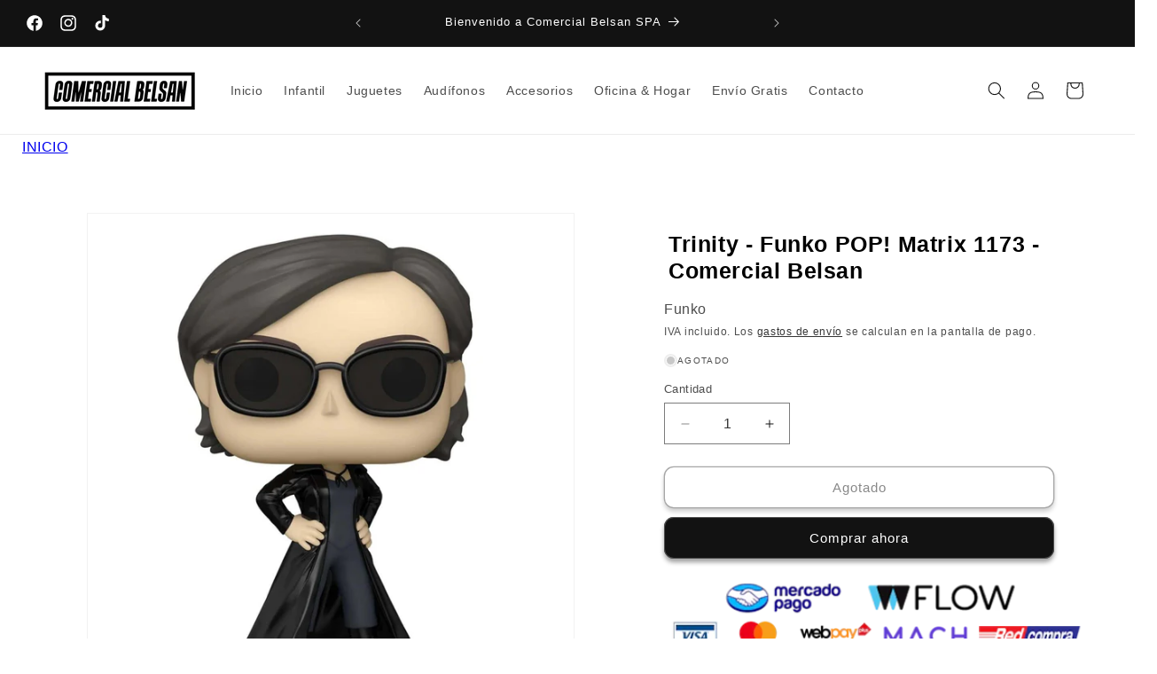

--- FILE ---
content_type: text/html; charset=utf-8
request_url: https://www.comercialbelsan.cl/products/trinity-funko-pop-matrix-1173-comercial-belsan
body_size: 33376
content:
<!doctype html>
<html class="no-js" lang="es">
  <head>
  <meta name="google-site-verification" content="tL0HADTm7e_9xLlOcBRGhfnadTurNiZLLTOfGKUnpQo" />
 
    <meta charset="utf-8">
    <meta http-equiv="X-UA-Compatible" content="IE=edge">
    <meta name="viewport" content="width=device-width,initial-scale=1">
    <meta name="theme-color" content="">
    <link rel="canonical" href="https://www.comercialbelsan.cl/products/trinity-funko-pop-matrix-1173-comercial-belsan">

<!-- TikTok Pixel Code Start -->
<script>
!function (w, d, t) {
  w.TiktokAnalyticsObject=t;var ttq=w[t]=w[t]||[];ttq.methods=["page","track","identify","instances","debug","on","off","once","ready","alias","group","enableCookie","disableCookie","holdConsent","revokeConsent","grantConsent"],ttq.setAndDefer=function(t,e){t[e]=function(){t.push([e].concat(Array.prototype.slice.call(arguments,0)))}};for(var i=0;i<ttq.methods.length;i++)ttq.setAndDefer(ttq,ttq.methods[i]);ttq.instance=function(t){for(
var e=ttq._i[t]||[],n=0;n<ttq.methods.length;n++)ttq.setAndDefer(e,ttq.methods[n]);return e},ttq.load=function(e,n){var r="https://analytics.tiktok.com/i18n/pixel/events.js",o=n&&n.partner;ttq._i=ttq._i||{},ttq._i[e]=[],ttq._i[e]._u=r,ttq._t=ttq._t||{},ttq._t[e]=+new Date,ttq._o=ttq._o||{},ttq._o[e]=n||{};n=document.createElement("script")
;n.type="text/javascript",n.async=!0,n.src=r+"?sdkid="+e+"&lib="+t;e=document.getElementsByTagName("script")[0];e.parentNode.insertBefore(n,e)};


  ttq.load('CSTOQMRC77U0SUN7I8S0');
  ttq.page();
}(window, document, 'ttq');
</script>
<!-- TikTok Pixel Code End -->
<script src="https://analytics.ahrefs.com/analytics.js" data-key="h4DObd7gSgW5MHldCQ+4Bw" async></script>
    
<!-- Google Tag Manager -->
    
<script>(function(w,d,s,l,i){w[l]=w[l]||[];w[l].push({'gtm.start':
new Date().getTime(),event:'gtm.js'});var f=d.getElementsByTagName(s)[0],
j=d.createElement(s),dl=l!='dataLayer'?'&l='+l:'';j.async=true;j.src=
'https://www.googletagmanager.com/gtm.js?id='+i+dl;f.parentNode.insertBefore(j,f);
})(window,document,'script','dataLayer','GTM-NP2RWC9');</script>
<!-- End Google Tag Manager -->

<!-- MS Clarity start -->
<script type="text/javascript">
    (function(c,l,a,r,i,t,y){
        c[a]=c[a]||function(){(c[a].q=c[a].q||[]).push(arguments)};
        t=l.createElement(r);t.async=1;t.src="https://www.clarity.ms/tag/"+i;
        y=l.getElementsByTagName(r)[0];y.parentNode.insertBefore(t,y);
    })(window, document, "clarity", "script", "tfk9nbc3w0");
</script>
<!-- MS Clarity end --><link rel="icon" type="image/png" href="//www.comercialbelsan.cl/cdn/shop/files/Logo_Belsan_500px.png?crop=center&height=32&v=1748975698&width=32"><title>
      Trinity - Funko POP! Matrix 1173 - COMERCIAL BELSAN
</title>

    
      <meta name="description" content="Compra Trinity - Funko POP! Matrix 1173 - Comercial Belsan por solo CLP 16,990 en COMERCIAL BELSAN!">
    

    

<meta property="og:site_name" content="COMERCIAL BELSAN">
<meta property="og:url" content="https://www.comercialbelsan.cl/products/trinity-funko-pop-matrix-1173-comercial-belsan">
<meta property="og:title" content="Trinity - Funko POP! Matrix 1173 - COMERCIAL BELSAN">
<meta property="og:type" content="product">
<meta property="og:description" content="Compra Trinity - Funko POP! Matrix 1173 - Comercial Belsan por solo CLP 16,990 en COMERCIAL BELSAN!"><meta property="og:image" content="http://www.comercialbelsan.cl/cdn/shop/products/trinity-funko-pop-matrix-1173-comercial-belsan-funko-comercial-belsan-889698592543-178888.jpg?v=1734491734">
  <meta property="og:image:secure_url" content="https://www.comercialbelsan.cl/cdn/shop/products/trinity-funko-pop-matrix-1173-comercial-belsan-funko-comercial-belsan-889698592543-178888.jpg?v=1734491734">
  <meta property="og:image:width" content="1200">
  <meta property="og:image:height" content="1200"><meta property="og:price:amount" content="16,990">
  <meta property="og:price:currency" content="CLP"><meta name="twitter:card" content="summary_large_image">
<meta name="twitter:title" content="Trinity - Funko POP! Matrix 1173 - COMERCIAL BELSAN">
<meta name="twitter:description" content="Compra Trinity - Funko POP! Matrix 1173 - Comercial Belsan por solo CLP 16,990 en COMERCIAL BELSAN!">


    <script src="//www.comercialbelsan.cl/cdn/shop/t/1/assets/constants.js?v=58251544750838685771691465871" defer="defer"></script>
    <script src="//www.comercialbelsan.cl/cdn/shop/t/1/assets/pubsub.js?v=158357773527763999511691465877" defer="defer"></script>
    <script src="//www.comercialbelsan.cl/cdn/shop/t/1/assets/global.js?v=54939145903281508041691465872" defer="defer"></script><script>window.performance && window.performance.mark && window.performance.mark('shopify.content_for_header.start');</script><meta name="google-site-verification" content="nSWfoHSrB8TuLlq70JjRzcng-iGFiDMYvi7WrZga47w">
<meta id="shopify-digital-wallet" name="shopify-digital-wallet" content="/80751493406/digital_wallets/dialog">
<link rel="alternate" type="application/json+oembed" href="https://www.comercialbelsan.cl/products/trinity-funko-pop-matrix-1173-comercial-belsan.oembed">
<script async="async" src="/checkouts/internal/preloads.js?locale=es-CL"></script>
<script id="shopify-features" type="application/json">{"accessToken":"6ee061d9cb6db8316a2c89d88e3f6f51","betas":["rich-media-storefront-analytics"],"domain":"www.comercialbelsan.cl","predictiveSearch":true,"shopId":80751493406,"locale":"es"}</script>
<script>var Shopify = Shopify || {};
Shopify.shop = "1682cf.myshopify.com";
Shopify.locale = "es";
Shopify.currency = {"active":"CLP","rate":"1.0"};
Shopify.country = "CL";
Shopify.theme = {"name":"Dawn","id":156455469342,"schema_name":"Dawn","schema_version":"11.0.0","theme_store_id":887,"role":"main"};
Shopify.theme.handle = "null";
Shopify.theme.style = {"id":null,"handle":null};
Shopify.cdnHost = "www.comercialbelsan.cl/cdn";
Shopify.routes = Shopify.routes || {};
Shopify.routes.root = "/";</script>
<script type="module">!function(o){(o.Shopify=o.Shopify||{}).modules=!0}(window);</script>
<script>!function(o){function n(){var o=[];function n(){o.push(Array.prototype.slice.apply(arguments))}return n.q=o,n}var t=o.Shopify=o.Shopify||{};t.loadFeatures=n(),t.autoloadFeatures=n()}(window);</script>
<script id="shop-js-analytics" type="application/json">{"pageType":"product"}</script>
<script defer="defer" async type="module" src="//www.comercialbelsan.cl/cdn/shopifycloud/shop-js/modules/v2/client.init-shop-cart-sync_B5knhve2.es.esm.js"></script>
<script defer="defer" async type="module" src="//www.comercialbelsan.cl/cdn/shopifycloud/shop-js/modules/v2/chunk.common_DUtBTchb.esm.js"></script>
<script type="module">
  await import("//www.comercialbelsan.cl/cdn/shopifycloud/shop-js/modules/v2/client.init-shop-cart-sync_B5knhve2.es.esm.js");
await import("//www.comercialbelsan.cl/cdn/shopifycloud/shop-js/modules/v2/chunk.common_DUtBTchb.esm.js");

  window.Shopify.SignInWithShop?.initShopCartSync?.({"fedCMEnabled":true,"windoidEnabled":true});

</script>
<script>(function() {
  var isLoaded = false;
  function asyncLoad() {
    if (isLoaded) return;
    isLoaded = true;
    var urls = ["https:\/\/cdncozyantitheft.addons.business\/js\/script_tags\/1682cf\/gMsfappn0jAwIYVvIixgrkwtxH7CVm07.js?shop=1682cf.myshopify.com","https:\/\/platform-api.sharethis.com\/js\/sharethis.js?shop=1682cf.myshopify.com#property=65a21220b492fb00132dcf4b\u0026product=inline-share-buttons\u0026source=inline-share-buttons-shopify\u0026ver=1744856257"];
    for (var i = 0; i < urls.length; i++) {
      var s = document.createElement('script');
      s.type = 'text/javascript';
      s.async = true;
      s.src = urls[i];
      var x = document.getElementsByTagName('script')[0];
      x.parentNode.insertBefore(s, x);
    }
  };
  if(window.attachEvent) {
    window.attachEvent('onload', asyncLoad);
  } else {
    window.addEventListener('load', asyncLoad, false);
  }
})();</script>
<script id="__st">var __st={"a":80751493406,"offset":-10800,"reqid":"a76eb9d6-84c9-4964-b840-3fb5826fbcb4-1768487090","pageurl":"www.comercialbelsan.cl\/products\/trinity-funko-pop-matrix-1173-comercial-belsan","u":"8e6aa7ea2289","p":"product","rtyp":"product","rid":8560712450334};</script>
<script>window.ShopifyPaypalV4VisibilityTracking = true;</script>
<script id="captcha-bootstrap">!function(){'use strict';const t='contact',e='account',n='new_comment',o=[[t,t],['blogs',n],['comments',n],[t,'customer']],c=[[e,'customer_login'],[e,'guest_login'],[e,'recover_customer_password'],[e,'create_customer']],r=t=>t.map((([t,e])=>`form[action*='/${t}']:not([data-nocaptcha='true']) input[name='form_type'][value='${e}']`)).join(','),a=t=>()=>t?[...document.querySelectorAll(t)].map((t=>t.form)):[];function s(){const t=[...o],e=r(t);return a(e)}const i='password',u='form_key',d=['recaptcha-v3-token','g-recaptcha-response','h-captcha-response',i],f=()=>{try{return window.sessionStorage}catch{return}},m='__shopify_v',_=t=>t.elements[u];function p(t,e,n=!1){try{const o=window.sessionStorage,c=JSON.parse(o.getItem(e)),{data:r}=function(t){const{data:e,action:n}=t;return t[m]||n?{data:e,action:n}:{data:t,action:n}}(c);for(const[e,n]of Object.entries(r))t.elements[e]&&(t.elements[e].value=n);n&&o.removeItem(e)}catch(o){console.error('form repopulation failed',{error:o})}}const l='form_type',E='cptcha';function T(t){t.dataset[E]=!0}const w=window,h=w.document,L='Shopify',v='ce_forms',y='captcha';let A=!1;((t,e)=>{const n=(g='f06e6c50-85a8-45c8-87d0-21a2b65856fe',I='https://cdn.shopify.com/shopifycloud/storefront-forms-hcaptcha/ce_storefront_forms_captcha_hcaptcha.v1.5.2.iife.js',D={infoText:'Protegido por hCaptcha',privacyText:'Privacidad',termsText:'Términos'},(t,e,n)=>{const o=w[L][v],c=o.bindForm;if(c)return c(t,g,e,D).then(n);var r;o.q.push([[t,g,e,D],n]),r=I,A||(h.body.append(Object.assign(h.createElement('script'),{id:'captcha-provider',async:!0,src:r})),A=!0)});var g,I,D;w[L]=w[L]||{},w[L][v]=w[L][v]||{},w[L][v].q=[],w[L][y]=w[L][y]||{},w[L][y].protect=function(t,e){n(t,void 0,e),T(t)},Object.freeze(w[L][y]),function(t,e,n,w,h,L){const[v,y,A,g]=function(t,e,n){const i=e?o:[],u=t?c:[],d=[...i,...u],f=r(d),m=r(i),_=r(d.filter((([t,e])=>n.includes(e))));return[a(f),a(m),a(_),s()]}(w,h,L),I=t=>{const e=t.target;return e instanceof HTMLFormElement?e:e&&e.form},D=t=>v().includes(t);t.addEventListener('submit',(t=>{const e=I(t);if(!e)return;const n=D(e)&&!e.dataset.hcaptchaBound&&!e.dataset.recaptchaBound,o=_(e),c=g().includes(e)&&(!o||!o.value);(n||c)&&t.preventDefault(),c&&!n&&(function(t){try{if(!f())return;!function(t){const e=f();if(!e)return;const n=_(t);if(!n)return;const o=n.value;o&&e.removeItem(o)}(t);const e=Array.from(Array(32),(()=>Math.random().toString(36)[2])).join('');!function(t,e){_(t)||t.append(Object.assign(document.createElement('input'),{type:'hidden',name:u})),t.elements[u].value=e}(t,e),function(t,e){const n=f();if(!n)return;const o=[...t.querySelectorAll(`input[type='${i}']`)].map((({name:t})=>t)),c=[...d,...o],r={};for(const[a,s]of new FormData(t).entries())c.includes(a)||(r[a]=s);n.setItem(e,JSON.stringify({[m]:1,action:t.action,data:r}))}(t,e)}catch(e){console.error('failed to persist form',e)}}(e),e.submit())}));const S=(t,e)=>{t&&!t.dataset[E]&&(n(t,e.some((e=>e===t))),T(t))};for(const o of['focusin','change'])t.addEventListener(o,(t=>{const e=I(t);D(e)&&S(e,y())}));const B=e.get('form_key'),M=e.get(l),P=B&&M;t.addEventListener('DOMContentLoaded',(()=>{const t=y();if(P)for(const e of t)e.elements[l].value===M&&p(e,B);[...new Set([...A(),...v().filter((t=>'true'===t.dataset.shopifyCaptcha))])].forEach((e=>S(e,t)))}))}(h,new URLSearchParams(w.location.search),n,t,e,['guest_login'])})(!0,!0)}();</script>
<script integrity="sha256-4kQ18oKyAcykRKYeNunJcIwy7WH5gtpwJnB7kiuLZ1E=" data-source-attribution="shopify.loadfeatures" defer="defer" src="//www.comercialbelsan.cl/cdn/shopifycloud/storefront/assets/storefront/load_feature-a0a9edcb.js" crossorigin="anonymous"></script>
<script data-source-attribution="shopify.dynamic_checkout.dynamic.init">var Shopify=Shopify||{};Shopify.PaymentButton=Shopify.PaymentButton||{isStorefrontPortableWallets:!0,init:function(){window.Shopify.PaymentButton.init=function(){};var t=document.createElement("script");t.src="https://www.comercialbelsan.cl/cdn/shopifycloud/portable-wallets/latest/portable-wallets.es.js",t.type="module",document.head.appendChild(t)}};
</script>
<script data-source-attribution="shopify.dynamic_checkout.buyer_consent">
  function portableWalletsHideBuyerConsent(e){var t=document.getElementById("shopify-buyer-consent"),n=document.getElementById("shopify-subscription-policy-button");t&&n&&(t.classList.add("hidden"),t.setAttribute("aria-hidden","true"),n.removeEventListener("click",e))}function portableWalletsShowBuyerConsent(e){var t=document.getElementById("shopify-buyer-consent"),n=document.getElementById("shopify-subscription-policy-button");t&&n&&(t.classList.remove("hidden"),t.removeAttribute("aria-hidden"),n.addEventListener("click",e))}window.Shopify?.PaymentButton&&(window.Shopify.PaymentButton.hideBuyerConsent=portableWalletsHideBuyerConsent,window.Shopify.PaymentButton.showBuyerConsent=portableWalletsShowBuyerConsent);
</script>
<script>
  function portableWalletsCleanup(e){e&&e.src&&console.error("Failed to load portable wallets script "+e.src);var t=document.querySelectorAll("shopify-accelerated-checkout .shopify-payment-button__skeleton, shopify-accelerated-checkout-cart .wallet-cart-button__skeleton"),e=document.getElementById("shopify-buyer-consent");for(let e=0;e<t.length;e++)t[e].remove();e&&e.remove()}function portableWalletsNotLoadedAsModule(e){e instanceof ErrorEvent&&"string"==typeof e.message&&e.message.includes("import.meta")&&"string"==typeof e.filename&&e.filename.includes("portable-wallets")&&(window.removeEventListener("error",portableWalletsNotLoadedAsModule),window.Shopify.PaymentButton.failedToLoad=e,"loading"===document.readyState?document.addEventListener("DOMContentLoaded",window.Shopify.PaymentButton.init):window.Shopify.PaymentButton.init())}window.addEventListener("error",portableWalletsNotLoadedAsModule);
</script>

<script type="module" src="https://www.comercialbelsan.cl/cdn/shopifycloud/portable-wallets/latest/portable-wallets.es.js" onError="portableWalletsCleanup(this)" crossorigin="anonymous"></script>
<script nomodule>
  document.addEventListener("DOMContentLoaded", portableWalletsCleanup);
</script>

<link id="shopify-accelerated-checkout-styles" rel="stylesheet" media="screen" href="https://www.comercialbelsan.cl/cdn/shopifycloud/portable-wallets/latest/accelerated-checkout-backwards-compat.css" crossorigin="anonymous">
<style id="shopify-accelerated-checkout-cart">
        #shopify-buyer-consent {
  margin-top: 1em;
  display: inline-block;
  width: 100%;
}

#shopify-buyer-consent.hidden {
  display: none;
}

#shopify-subscription-policy-button {
  background: none;
  border: none;
  padding: 0;
  text-decoration: underline;
  font-size: inherit;
  cursor: pointer;
}

#shopify-subscription-policy-button::before {
  box-shadow: none;
}

      </style>
<script id="sections-script" data-sections="header" defer="defer" src="//www.comercialbelsan.cl/cdn/shop/t/1/compiled_assets/scripts.js?3187"></script>
<script>window.performance && window.performance.mark && window.performance.mark('shopify.content_for_header.end');</script>

    <style data-shopify>
      
      
      
      
      

      
        :root,
        .color-background-1 {
          --color-background: 255,255,255;
        
          --gradient-background: #ffffff;
        
        --color-foreground: 18,18,18;
        --color-shadow: 18,18,18;
        --color-button: 18,18,18;
        --color-button-text: 255,255,255;
        --color-secondary-button: 255,255,255;
        --color-secondary-button-text: 18,18,18;
        --color-link: 18,18,18;
        --color-badge-foreground: 18,18,18;
        --color-badge-background: 255,255,255;
        --color-badge-border: 18,18,18;
        --payment-terms-background-color: rgb(255 255 255);
      }
      
        
        .color-background-2 {
          --color-background: 243,243,243;
        
          --gradient-background: #f3f3f3;
        
        --color-foreground: 18,18,18;
        --color-shadow: 18,18,18;
        --color-button: 18,18,18;
        --color-button-text: 243,243,243;
        --color-secondary-button: 243,243,243;
        --color-secondary-button-text: 18,18,18;
        --color-link: 18,18,18;
        --color-badge-foreground: 18,18,18;
        --color-badge-background: 243,243,243;
        --color-badge-border: 18,18,18;
        --payment-terms-background-color: rgb(243 243 243);
      }
      
        
        .color-inverse {
          --color-background: 36,40,51;
        
          --gradient-background: #242833;
        
        --color-foreground: 255,255,255;
        --color-shadow: 18,18,18;
        --color-button: 255,255,255;
        --color-button-text: 0,0,0;
        --color-secondary-button: 36,40,51;
        --color-secondary-button-text: 255,255,255;
        --color-link: 255,255,255;
        --color-badge-foreground: 255,255,255;
        --color-badge-background: 36,40,51;
        --color-badge-border: 255,255,255;
        --payment-terms-background-color: rgb(36 40 51);
      }
      
        
        .color-accent-1 {
          --color-background: 18,18,18;
        
          --gradient-background: #121212;
        
        --color-foreground: 255,255,255;
        --color-shadow: 18,18,18;
        --color-button: 255,255,255;
        --color-button-text: 18,18,18;
        --color-secondary-button: 18,18,18;
        --color-secondary-button-text: 255,255,255;
        --color-link: 255,255,255;
        --color-badge-foreground: 255,255,255;
        --color-badge-background: 18,18,18;
        --color-badge-border: 255,255,255;
        --payment-terms-background-color: rgb(18 18 18);
      }
      
        
        .color-accent-2 {
          --color-background: 255,255,0;
        
          --gradient-background: #ffff00;
        
        --color-foreground: 0,0,0;
        --color-shadow: 121,120,120;
        --color-button: 255,255,0;
        --color-button-text: 0,0,0;
        --color-secondary-button: 255,255,0;
        --color-secondary-button-text: 0,0,0;
        --color-link: 0,0,0;
        --color-badge-foreground: 0,0,0;
        --color-badge-background: 255,255,0;
        --color-badge-border: 0,0,0;
        --payment-terms-background-color: rgb(255 255 0);
      }
      
        
        .color-scheme-c3459351-717b-47e8-b5d1-0867309de63e {
          --color-background: 221,29,29;
        
          --gradient-background: #dd1d1d;
        
        --color-foreground: 255,255,255;
        --color-shadow: 18,18,18;
        --color-button: 18,18,18;
        --color-button-text: 255,255,255;
        --color-secondary-button: 221,29,29;
        --color-secondary-button-text: 18,18,18;
        --color-link: 18,18,18;
        --color-badge-foreground: 255,255,255;
        --color-badge-background: 221,29,29;
        --color-badge-border: 255,255,255;
        --payment-terms-background-color: rgb(221 29 29);
      }
      
        
        .color-scheme-4e86ee70-9f06-417d-a7c5-6e1294a83540 {
          --color-background: 255,255,255;
        
          --gradient-background: #ffffff;
        
        --color-foreground: 18,18,18;
        --color-shadow: 18,18,18;
        --color-button: 255,102,0;
        --color-button-text: 255,255,255;
        --color-secondary-button: 255,255,255;
        --color-secondary-button-text: 18,18,18;
        --color-link: 18,18,18;
        --color-badge-foreground: 18,18,18;
        --color-badge-background: 255,255,255;
        --color-badge-border: 18,18,18;
        --payment-terms-background-color: rgb(255 255 255);
      }
      

      body, .color-background-1, .color-background-2, .color-inverse, .color-accent-1, .color-accent-2, .color-scheme-c3459351-717b-47e8-b5d1-0867309de63e, .color-scheme-4e86ee70-9f06-417d-a7c5-6e1294a83540 {
        color: rgba(var(--color-foreground), 0.75);
        background-color: rgb(var(--color-background));
      }

      :root {
        --font-body-family: "system_ui", -apple-system, 'Segoe UI', Roboto, 'Helvetica Neue', 'Noto Sans', 'Liberation Sans', Arial, sans-serif, 'Apple Color Emoji', 'Segoe UI Emoji', 'Segoe UI Symbol', 'Noto Color Emoji';
        --font-body-style: normal;
        --font-body-weight: 400;
        --font-body-weight-bold: 700;

        --font-heading-family: "system_ui", -apple-system, 'Segoe UI', Roboto, 'Helvetica Neue', 'Noto Sans', 'Liberation Sans', Arial, sans-serif, 'Apple Color Emoji', 'Segoe UI Emoji', 'Segoe UI Symbol', 'Noto Color Emoji';
        --font-heading-style: normal;
        --font-heading-weight: 400;

        --font-body-scale: 1.0;
        --font-heading-scale: 1.0;

        --media-padding: px;
        --media-border-opacity: 0.05;
        --media-border-width: 1px;
        --media-radius: 0px;
        --media-shadow-opacity: 0.0;
        --media-shadow-horizontal-offset: 0px;
        --media-shadow-vertical-offset: 4px;
        --media-shadow-blur-radius: 5px;
        --media-shadow-visible: 0;

        --page-width: 160rem;
        --page-width-margin: 0rem;

        --product-card-image-padding: 2.0rem;
        --product-card-corner-radius: 1.4rem;
        --product-card-text-alignment: left;
        --product-card-border-width: 0.0rem;
        --product-card-border-opacity: 0.1;
        --product-card-shadow-opacity: 0.3;
        --product-card-shadow-visible: 1;
        --product-card-shadow-horizontal-offset: 0.0rem;
        --product-card-shadow-vertical-offset: 0.4rem;
        --product-card-shadow-blur-radius: 0.5rem;

        --collection-card-image-padding: 0.0rem;
        --collection-card-corner-radius: 0.0rem;
        --collection-card-text-alignment: left;
        --collection-card-border-width: 0.0rem;
        --collection-card-border-opacity: 0.1;
        --collection-card-shadow-opacity: 0.0;
        --collection-card-shadow-visible: 0;
        --collection-card-shadow-horizontal-offset: 0.0rem;
        --collection-card-shadow-vertical-offset: 0.4rem;
        --collection-card-shadow-blur-radius: 0.5rem;

        --blog-card-image-padding: 0.0rem;
        --blog-card-corner-radius: 0.0rem;
        --blog-card-text-alignment: left;
        --blog-card-border-width: 0.0rem;
        --blog-card-border-opacity: 0.1;
        --blog-card-shadow-opacity: 0.0;
        --blog-card-shadow-visible: 0;
        --blog-card-shadow-horizontal-offset: 0.0rem;
        --blog-card-shadow-vertical-offset: 0.4rem;
        --blog-card-shadow-blur-radius: 0.5rem;

        --badge-corner-radius: 4.0rem;

        --popup-border-width: 1px;
        --popup-border-opacity: 0.3;
        --popup-corner-radius: 0px;
        --popup-shadow-opacity: 0.05;
        --popup-shadow-horizontal-offset: 0px;
        --popup-shadow-vertical-offset: 4px;
        --popup-shadow-blur-radius: 5px;

        --drawer-border-width: 1px;
        --drawer-border-opacity: 0.1;
        --drawer-shadow-opacity: 0.0;
        --drawer-shadow-horizontal-offset: 0px;
        --drawer-shadow-vertical-offset: 4px;
        --drawer-shadow-blur-radius: 5px;

        --spacing-sections-desktop: 0px;
        --spacing-sections-mobile: 0px;

        --grid-desktop-vertical-spacing: 8px;
        --grid-desktop-horizontal-spacing: 8px;
        --grid-mobile-vertical-spacing: 4px;
        --grid-mobile-horizontal-spacing: 4px;

        --text-boxes-border-opacity: 0.1;
        --text-boxes-border-width: 0px;
        --text-boxes-radius: 0px;
        --text-boxes-shadow-opacity: 0.0;
        --text-boxes-shadow-visible: 0;
        --text-boxes-shadow-horizontal-offset: 0px;
        --text-boxes-shadow-vertical-offset: 4px;
        --text-boxes-shadow-blur-radius: 5px;

        --buttons-radius: 10px;
        --buttons-radius-outset: 11px;
        --buttons-border-width: 1px;
        --buttons-border-opacity: 0.75;
        --buttons-shadow-opacity: 0.4;
        --buttons-shadow-visible: 1;
        --buttons-shadow-horizontal-offset: 0px;
        --buttons-shadow-vertical-offset: 4px;
        --buttons-shadow-blur-radius: 5px;
        --buttons-border-offset: 0.3px;

        --inputs-radius: 0px;
        --inputs-border-width: 1px;
        --inputs-border-opacity: 0.55;
        --inputs-shadow-opacity: 0.0;
        --inputs-shadow-horizontal-offset: 0px;
        --inputs-margin-offset: 0px;
        --inputs-shadow-vertical-offset: 4px;
        --inputs-shadow-blur-radius: 5px;
        --inputs-radius-outset: 0px;

        --variant-pills-radius: 40px;
        --variant-pills-border-width: 1px;
        --variant-pills-border-opacity: 0.55;
        --variant-pills-shadow-opacity: 0.0;
        --variant-pills-shadow-horizontal-offset: 0px;
        --variant-pills-shadow-vertical-offset: 4px;
        --variant-pills-shadow-blur-radius: 5px;
      }

      *,
      *::before,
      *::after {
        box-sizing: inherit;
      }

      html {
        box-sizing: border-box;
        font-size: calc(var(--font-body-scale) * 62.5%);
        height: 100%;
      }

      body {
        display: grid;
        grid-template-rows: auto auto 1fr auto;
        grid-template-columns: 100%;
        min-height: 100%;
        margin: 0;
        font-size: 1.5rem;
        letter-spacing: 0.06rem;
        line-height: calc(1 + 0.8 / var(--font-body-scale));
        font-family: var(--font-body-family);
        font-style: var(--font-body-style);
        font-weight: var(--font-body-weight);
      }

      @media screen and (min-width: 750px) {
        body {
          font-size: 1.6rem;
        }
      }
    </style>

    <link href="//www.comercialbelsan.cl/cdn/shop/t/1/assets/base.css?v=39847463857958544801761194361" rel="stylesheet" type="text/css" media="all" />
<link
        rel="stylesheet"
        href="//www.comercialbelsan.cl/cdn/shop/t/1/assets/component-predictive-search.css?v=118923337488134913561691465867"
        media="print"
        onload="this.media='all'"
      ><script>
      document.documentElement.className = document.documentElement.className.replace('no-js', 'js');
      if (Shopify.designMode) {
        document.documentElement.classList.add('shopify-design-mode');
      }
    </script>


    

    
                        <!-- BEGIN app block: shopify://apps/tinyseo/blocks/breadcrumbs-json-ld-embed/0605268f-f7c4-4e95-b560-e43df7d59ae4 --><script type="application/ld+json" id="tinyimg-breadcrumbs-json-ld">
      {
        "@context": "https://schema.org",
        "@type": "BreadcrumbList",
        "itemListElement": [
          {
            "@type": "ListItem",
            "position": 1,
            "item": {
              "@id": "https://www.comercialbelsan.cl",
          "name": "Home"
        }
      }
      
        
        
      ,{
        "@type": "ListItem",
        "position": 2,
        "item": {
          "@id": "https://www.comercialbelsan.cl/products/trinity-funko-pop-matrix-1173-comercial-belsan",
          "name": "Trinity - Funko POP! Matrix 1173 - Comercial Belsan"
        }
      }
      
      ]
    }
  </script>
<!-- END app block --><!-- BEGIN app block: shopify://apps/tinyseo/blocks/product-json-ld-embed/0605268f-f7c4-4e95-b560-e43df7d59ae4 --><script type="application/ld+json" id="tinyimg-product-json-ld">{
  "@context": "https://schema.org/",
  "@type": "Product",
  "@id": "https://www.comercialbelsan.cl/products/trinity-funko-pop-matrix-1173-comercial-belsan",

  "category": "Figuras de acción y de juguete",
  

  
  
  

  

  "weight": {
  "@type": "QuantitativeValue",
  "value": "1.0",
  "unitCode": "KGM"
  },"offers" : [
  {
  "@type" : "Offer" ,
  "gtin12": "889698592543",

  "sku": "FUNKO-MATRIX1173",
  
  "priceCurrency" : "CLP" ,
  "price": "16990.0",
  "priceValidUntil": "2026-04-15",
  
  
  "availability" : "http://schema.org/OutOfStock",
  
  "itemCondition": "http://schema.org/NewCondition",
  

  "url" : "https://www.comercialbelsan.cl/products/trinity-funko-pop-matrix-1173-comercial-belsan?variant=46176854049054",
  
  "image": "https://www.comercialbelsan.cl/cdn/shop/products/trinity-funko-pop-matrix-1173-comercial-belsan-funko-comercial-belsan-889698592543-178888.jpg?v=1734491734",

  
  
  "hasMerchantReturnPolicy": {
    "@type": "MerchantReturnPolicy",
    "returnPolicyCategory": "https://schema.org/MerchantReturnFiniteReturnWindow",
    
    "url" : "https://www.comercialbelsan.cl/policies/refund-policy",
    
    
    
"applicableCountry": [
      
      "CL"
    ],
    
"returnMethod": [
      
      "https://schema.org/ReturnByMail"
    ],
    
    "merchantReturnDays": "30",
    

    "returnFees": "https://schema.org/ReturnShippingFees",
    
    "returnShippingFeesAmount": {
      "@type": "MonetaryAmount",
      "value": "4990",
      "currency": "CLP"
    },
    
    
    "restockingFee": {
      "@type": "MonetaryAmount",
      "value": "0",
      "currency": "CLP"
    },
    
    "refundType": "https://schema.org/FullRefund"
  
  },
  
  
  
  "shippingDetails": [
    
    {
      "@type": "OfferShippingDetails",
      "shippingDestination": {
         "@type": "DefinedRegion",
         "addressCountry": "CL"
      },
      
      "shippingRate": {
        "@type": "MonetaryAmount",
        "minValue": 3990,
        "maxValue": 5000,
        "currency": "CLP"
      },
      
      "deliveryTime": {
        "@type": "ShippingDeliveryTime",
        "handlingTime": {
          "@type": "QuantitativeValue",
          "minValue": 1,
          "maxValue": 3,
          "unitCode": "DAY"
        },
        "transitTime": {
          "@type": "QuantitativeValue",
          "minValue": 1,
          "maxValue": 5,
          "unitCode": "DAY"
        }
      }
    }
    
    
  ],
  
  "seller" : {
  "@type" : "Organization",
  "name" : "COMERCIAL BELSAN"
  }
  }
  ],
  "name": "Trinity - Funko POP! Matrix 1173 - Comercial Belsan","image": "https://www.comercialbelsan.cl/cdn/shop/products/trinity-funko-pop-matrix-1173-comercial-belsan-funko-comercial-belsan-889698592543-178888.jpg?v=1734491734",








  
  
  
  




  
  
  
  
  
  


  
  
  
  
"description": "¡Descubre a la intrépida Trinity de la legendaria película Matrix en forma de figura Funko POP! Esta cautivadora figura de vinilo captura a la perfección la esencia de este icónico personaje.El modelo Trinity de Matrix Funko POP! presenta a la talentosa actriz Carrie-Anne Moss en su papel memorable. Desde su distintivo atuendo negro hasta su cabello corto y sus botas de combate, todos los detalles de este personaje han sido recreados con precisión y cuidado.Con aproximadamente 9 centímetros de altura, esta figura Funko POP! es ideal para exhibirla en tu escritorio, estantería o vitrina. Su tamaño compacto permite que Trinity se destaque entre tu colección de Funko POP!s favoritos.Además de su increíble apariencia, esta figura Funko POP! cuenta con una base resistente que le brinda estabilidad y la hace perfecta para ser exhibida en cualquier superficie.Ya seas un apasionado de Matrix, un coleccionista de Funko POP! o simplemente un fanático del cine, el modelo Trinity de Matrix Funko POP! es una adición esencial para tu colección. Sumérgete en el mundo de la realidad distorsionada y la acción desenfrenada con esta figura que captura la esencia de la valiente y determinada Trinity. ¡No pierdas la oportunidad de tener a esta icónica heroína en tu colección!* Funko POP! N°1173* TRINITY* MATRIX¿Cuándo se enviará mi pedido? Una vez confirmado el pago, el envío demorará hasta 2 días hábiles.  ¿Cómo se envasa el producto? El producto se envía en una caja de con un precinto de seguridad.¿Es seguro comprar producto?¡Sí! Somos una empresa auténtica y llevamos mucho tiempo trabajando en el mercado.Emitimos boleta y FacturaSomos Comercial Belsan",
  "manufacturer": "Funko",
  "material": "",
  "url": "https://www.comercialbelsan.cl/products/trinity-funko-pop-matrix-1173-comercial-belsan",
    
  "additionalProperty":
  [
  
    
    
    ],
    
    "brand": {
      "@type": "Brand",
      "name": "Funko"
    }
 }
</script>
<!-- END app block --><!-- BEGIN app block: shopify://apps/cozy-antitheft/blocks/Cozy_Antitheft_Script_1.0.0/a34a1874-f183-4394-8a9a-1e3f3275f1a7 --><script src="https://cozyantitheft.addons.business/js/script_tags/1682cf/default/protect.js?shop=1682cf.myshopify.com" async type="text/javascript"></script>


<!-- END app block --><script src="https://cdn.shopify.com/extensions/019a8315-1245-7ed7-8408-5ce0a02a8d74/wizybot-136/assets/bundle.js" type="text/javascript" defer="defer"></script>
<link href="https://monorail-edge.shopifysvc.com" rel="dns-prefetch">
<script>(function(){if ("sendBeacon" in navigator && "performance" in window) {try {var session_token_from_headers = performance.getEntriesByType('navigation')[0].serverTiming.find(x => x.name == '_s').description;} catch {var session_token_from_headers = undefined;}var session_cookie_matches = document.cookie.match(/_shopify_s=([^;]*)/);var session_token_from_cookie = session_cookie_matches && session_cookie_matches.length === 2 ? session_cookie_matches[1] : "";var session_token = session_token_from_headers || session_token_from_cookie || "";function handle_abandonment_event(e) {var entries = performance.getEntries().filter(function(entry) {return /monorail-edge.shopifysvc.com/.test(entry.name);});if (!window.abandonment_tracked && entries.length === 0) {window.abandonment_tracked = true;var currentMs = Date.now();var navigation_start = performance.timing.navigationStart;var payload = {shop_id: 80751493406,url: window.location.href,navigation_start,duration: currentMs - navigation_start,session_token,page_type: "product"};window.navigator.sendBeacon("https://monorail-edge.shopifysvc.com/v1/produce", JSON.stringify({schema_id: "online_store_buyer_site_abandonment/1.1",payload: payload,metadata: {event_created_at_ms: currentMs,event_sent_at_ms: currentMs}}));}}window.addEventListener('pagehide', handle_abandonment_event);}}());</script>
<script id="web-pixels-manager-setup">(function e(e,d,r,n,o){if(void 0===o&&(o={}),!Boolean(null===(a=null===(i=window.Shopify)||void 0===i?void 0:i.analytics)||void 0===a?void 0:a.replayQueue)){var i,a;window.Shopify=window.Shopify||{};var t=window.Shopify;t.analytics=t.analytics||{};var s=t.analytics;s.replayQueue=[],s.publish=function(e,d,r){return s.replayQueue.push([e,d,r]),!0};try{self.performance.mark("wpm:start")}catch(e){}var l=function(){var e={modern:/Edge?\/(1{2}[4-9]|1[2-9]\d|[2-9]\d{2}|\d{4,})\.\d+(\.\d+|)|Firefox\/(1{2}[4-9]|1[2-9]\d|[2-9]\d{2}|\d{4,})\.\d+(\.\d+|)|Chrom(ium|e)\/(9{2}|\d{3,})\.\d+(\.\d+|)|(Maci|X1{2}).+ Version\/(15\.\d+|(1[6-9]|[2-9]\d|\d{3,})\.\d+)([,.]\d+|)( \(\w+\)|)( Mobile\/\w+|) Safari\/|Chrome.+OPR\/(9{2}|\d{3,})\.\d+\.\d+|(CPU[ +]OS|iPhone[ +]OS|CPU[ +]iPhone|CPU IPhone OS|CPU iPad OS)[ +]+(15[._]\d+|(1[6-9]|[2-9]\d|\d{3,})[._]\d+)([._]\d+|)|Android:?[ /-](13[3-9]|1[4-9]\d|[2-9]\d{2}|\d{4,})(\.\d+|)(\.\d+|)|Android.+Firefox\/(13[5-9]|1[4-9]\d|[2-9]\d{2}|\d{4,})\.\d+(\.\d+|)|Android.+Chrom(ium|e)\/(13[3-9]|1[4-9]\d|[2-9]\d{2}|\d{4,})\.\d+(\.\d+|)|SamsungBrowser\/([2-9]\d|\d{3,})\.\d+/,legacy:/Edge?\/(1[6-9]|[2-9]\d|\d{3,})\.\d+(\.\d+|)|Firefox\/(5[4-9]|[6-9]\d|\d{3,})\.\d+(\.\d+|)|Chrom(ium|e)\/(5[1-9]|[6-9]\d|\d{3,})\.\d+(\.\d+|)([\d.]+$|.*Safari\/(?![\d.]+ Edge\/[\d.]+$))|(Maci|X1{2}).+ Version\/(10\.\d+|(1[1-9]|[2-9]\d|\d{3,})\.\d+)([,.]\d+|)( \(\w+\)|)( Mobile\/\w+|) Safari\/|Chrome.+OPR\/(3[89]|[4-9]\d|\d{3,})\.\d+\.\d+|(CPU[ +]OS|iPhone[ +]OS|CPU[ +]iPhone|CPU IPhone OS|CPU iPad OS)[ +]+(10[._]\d+|(1[1-9]|[2-9]\d|\d{3,})[._]\d+)([._]\d+|)|Android:?[ /-](13[3-9]|1[4-9]\d|[2-9]\d{2}|\d{4,})(\.\d+|)(\.\d+|)|Mobile Safari.+OPR\/([89]\d|\d{3,})\.\d+\.\d+|Android.+Firefox\/(13[5-9]|1[4-9]\d|[2-9]\d{2}|\d{4,})\.\d+(\.\d+|)|Android.+Chrom(ium|e)\/(13[3-9]|1[4-9]\d|[2-9]\d{2}|\d{4,})\.\d+(\.\d+|)|Android.+(UC? ?Browser|UCWEB|U3)[ /]?(15\.([5-9]|\d{2,})|(1[6-9]|[2-9]\d|\d{3,})\.\d+)\.\d+|SamsungBrowser\/(5\.\d+|([6-9]|\d{2,})\.\d+)|Android.+MQ{2}Browser\/(14(\.(9|\d{2,})|)|(1[5-9]|[2-9]\d|\d{3,})(\.\d+|))(\.\d+|)|K[Aa][Ii]OS\/(3\.\d+|([4-9]|\d{2,})\.\d+)(\.\d+|)/},d=e.modern,r=e.legacy,n=navigator.userAgent;return n.match(d)?"modern":n.match(r)?"legacy":"unknown"}(),u="modern"===l?"modern":"legacy",c=(null!=n?n:{modern:"",legacy:""})[u],f=function(e){return[e.baseUrl,"/wpm","/b",e.hashVersion,"modern"===e.buildTarget?"m":"l",".js"].join("")}({baseUrl:d,hashVersion:r,buildTarget:u}),m=function(e){var d=e.version,r=e.bundleTarget,n=e.surface,o=e.pageUrl,i=e.monorailEndpoint;return{emit:function(e){var a=e.status,t=e.errorMsg,s=(new Date).getTime(),l=JSON.stringify({metadata:{event_sent_at_ms:s},events:[{schema_id:"web_pixels_manager_load/3.1",payload:{version:d,bundle_target:r,page_url:o,status:a,surface:n,error_msg:t},metadata:{event_created_at_ms:s}}]});if(!i)return console&&console.warn&&console.warn("[Web Pixels Manager] No Monorail endpoint provided, skipping logging."),!1;try{return self.navigator.sendBeacon.bind(self.navigator)(i,l)}catch(e){}var u=new XMLHttpRequest;try{return u.open("POST",i,!0),u.setRequestHeader("Content-Type","text/plain"),u.send(l),!0}catch(e){return console&&console.warn&&console.warn("[Web Pixels Manager] Got an unhandled error while logging to Monorail."),!1}}}}({version:r,bundleTarget:l,surface:e.surface,pageUrl:self.location.href,monorailEndpoint:e.monorailEndpoint});try{o.browserTarget=l,function(e){var d=e.src,r=e.async,n=void 0===r||r,o=e.onload,i=e.onerror,a=e.sri,t=e.scriptDataAttributes,s=void 0===t?{}:t,l=document.createElement("script"),u=document.querySelector("head"),c=document.querySelector("body");if(l.async=n,l.src=d,a&&(l.integrity=a,l.crossOrigin="anonymous"),s)for(var f in s)if(Object.prototype.hasOwnProperty.call(s,f))try{l.dataset[f]=s[f]}catch(e){}if(o&&l.addEventListener("load",o),i&&l.addEventListener("error",i),u)u.appendChild(l);else{if(!c)throw new Error("Did not find a head or body element to append the script");c.appendChild(l)}}({src:f,async:!0,onload:function(){if(!function(){var e,d;return Boolean(null===(d=null===(e=window.Shopify)||void 0===e?void 0:e.analytics)||void 0===d?void 0:d.initialized)}()){var d=window.webPixelsManager.init(e)||void 0;if(d){var r=window.Shopify.analytics;r.replayQueue.forEach((function(e){var r=e[0],n=e[1],o=e[2];d.publishCustomEvent(r,n,o)})),r.replayQueue=[],r.publish=d.publishCustomEvent,r.visitor=d.visitor,r.initialized=!0}}},onerror:function(){return m.emit({status:"failed",errorMsg:"".concat(f," has failed to load")})},sri:function(e){var d=/^sha384-[A-Za-z0-9+/=]+$/;return"string"==typeof e&&d.test(e)}(c)?c:"",scriptDataAttributes:o}),m.emit({status:"loading"})}catch(e){m.emit({status:"failed",errorMsg:(null==e?void 0:e.message)||"Unknown error"})}}})({shopId: 80751493406,storefrontBaseUrl: "https://www.comercialbelsan.cl",extensionsBaseUrl: "https://extensions.shopifycdn.com/cdn/shopifycloud/web-pixels-manager",monorailEndpoint: "https://monorail-edge.shopifysvc.com/unstable/produce_batch",surface: "storefront-renderer",enabledBetaFlags: ["2dca8a86"],webPixelsConfigList: [{"id":"1661632798","configuration":"{\"webPixelName\":\"Judge.me\"}","eventPayloadVersion":"v1","runtimeContext":"STRICT","scriptVersion":"34ad157958823915625854214640f0bf","type":"APP","apiClientId":683015,"privacyPurposes":["ANALYTICS"],"dataSharingAdjustments":{"protectedCustomerApprovalScopes":["read_customer_email","read_customer_name","read_customer_personal_data","read_customer_phone"]}},{"id":"1550975262","configuration":"{\"pixelCode\":\"CSTOQMRC77U0SUN7I8S0\"}","eventPayloadVersion":"v1","runtimeContext":"STRICT","scriptVersion":"22e92c2ad45662f435e4801458fb78cc","type":"APP","apiClientId":4383523,"privacyPurposes":["ANALYTICS","MARKETING","SALE_OF_DATA"],"dataSharingAdjustments":{"protectedCustomerApprovalScopes":["read_customer_address","read_customer_email","read_customer_name","read_customer_personal_data","read_customer_phone"]}},{"id":"710869278","configuration":"{\"config\":\"{\\\"pixel_id\\\":\\\"G-2RJL8EHRZ0\\\",\\\"google_tag_ids\\\":[\\\"G-2RJL8EHRZ0\\\",\\\"AW-402527878\\\",\\\"GT-5783NWL\\\"],\\\"target_country\\\":\\\"CL\\\",\\\"gtag_events\\\":[{\\\"type\\\":\\\"begin_checkout\\\",\\\"action_label\\\":[\\\"G-2RJL8EHRZ0\\\",\\\"AW-402527878\\\/4IznCLXQq4YZEIat-L8B\\\"]},{\\\"type\\\":\\\"search\\\",\\\"action_label\\\":[\\\"G-2RJL8EHRZ0\\\",\\\"AW-402527878\\\/p5oNCK_Qq4YZEIat-L8B\\\"]},{\\\"type\\\":\\\"view_item\\\",\\\"action_label\\\":[\\\"G-2RJL8EHRZ0\\\",\\\"AW-402527878\\\/uPBuCKzQq4YZEIat-L8B\\\",\\\"MC-VVYP3VT6Z8\\\"]},{\\\"type\\\":\\\"purchase\\\",\\\"action_label\\\":[\\\"G-2RJL8EHRZ0\\\",\\\"AW-402527878\\\/KVuMCKbQq4YZEIat-L8B\\\",\\\"MC-VVYP3VT6Z8\\\"]},{\\\"type\\\":\\\"page_view\\\",\\\"action_label\\\":[\\\"G-2RJL8EHRZ0\\\",\\\"AW-402527878\\\/4OzSCKnQq4YZEIat-L8B\\\",\\\"MC-VVYP3VT6Z8\\\"]},{\\\"type\\\":\\\"add_payment_info\\\",\\\"action_label\\\":[\\\"G-2RJL8EHRZ0\\\",\\\"AW-402527878\\\/EjLBCLjQq4YZEIat-L8B\\\"]},{\\\"type\\\":\\\"add_to_cart\\\",\\\"action_label\\\":[\\\"G-2RJL8EHRZ0\\\",\\\"AW-402527878\\\/bWw8CLLQq4YZEIat-L8B\\\"]}],\\\"enable_monitoring_mode\\\":false}\"}","eventPayloadVersion":"v1","runtimeContext":"OPEN","scriptVersion":"b2a88bafab3e21179ed38636efcd8a93","type":"APP","apiClientId":1780363,"privacyPurposes":[],"dataSharingAdjustments":{"protectedCustomerApprovalScopes":["read_customer_address","read_customer_email","read_customer_name","read_customer_personal_data","read_customer_phone"]}},{"id":"354844958","configuration":"{\"pixel_id\":\"652337859405355\",\"pixel_type\":\"facebook_pixel\"}","eventPayloadVersion":"v1","runtimeContext":"OPEN","scriptVersion":"ca16bc87fe92b6042fbaa3acc2fbdaa6","type":"APP","apiClientId":2329312,"privacyPurposes":["ANALYTICS","MARKETING","SALE_OF_DATA"],"dataSharingAdjustments":{"protectedCustomerApprovalScopes":["read_customer_address","read_customer_email","read_customer_name","read_customer_personal_data","read_customer_phone"]}},{"id":"shopify-app-pixel","configuration":"{}","eventPayloadVersion":"v1","runtimeContext":"STRICT","scriptVersion":"0450","apiClientId":"shopify-pixel","type":"APP","privacyPurposes":["ANALYTICS","MARKETING"]},{"id":"shopify-custom-pixel","eventPayloadVersion":"v1","runtimeContext":"LAX","scriptVersion":"0450","apiClientId":"shopify-pixel","type":"CUSTOM","privacyPurposes":["ANALYTICS","MARKETING"]}],isMerchantRequest: false,initData: {"shop":{"name":"COMERCIAL BELSAN","paymentSettings":{"currencyCode":"CLP"},"myshopifyDomain":"1682cf.myshopify.com","countryCode":"CL","storefrontUrl":"https:\/\/www.comercialbelsan.cl"},"customer":null,"cart":null,"checkout":null,"productVariants":[{"price":{"amount":16990.0,"currencyCode":"CLP"},"product":{"title":"Trinity - Funko POP! Matrix 1173 - Comercial Belsan","vendor":"Funko","id":"8560712450334","untranslatedTitle":"Trinity - Funko POP! Matrix 1173 - Comercial Belsan","url":"\/products\/trinity-funko-pop-matrix-1173-comercial-belsan","type":""},"id":"46176854049054","image":{"src":"\/\/www.comercialbelsan.cl\/cdn\/shop\/products\/trinity-funko-pop-matrix-1173-comercial-belsan-funko-comercial-belsan-889698592543-178888.jpg?v=1734491734"},"sku":"FUNKO-MATRIX1173","title":"Default Title","untranslatedTitle":"Default Title"}],"purchasingCompany":null},},"https://www.comercialbelsan.cl/cdn","7cecd0b6w90c54c6cpe92089d5m57a67346",{"modern":"","legacy":""},{"shopId":"80751493406","storefrontBaseUrl":"https:\/\/www.comercialbelsan.cl","extensionBaseUrl":"https:\/\/extensions.shopifycdn.com\/cdn\/shopifycloud\/web-pixels-manager","surface":"storefront-renderer","enabledBetaFlags":"[\"2dca8a86\"]","isMerchantRequest":"false","hashVersion":"7cecd0b6w90c54c6cpe92089d5m57a67346","publish":"custom","events":"[[\"page_viewed\",{}],[\"product_viewed\",{\"productVariant\":{\"price\":{\"amount\":16990.0,\"currencyCode\":\"CLP\"},\"product\":{\"title\":\"Trinity - Funko POP! Matrix 1173 - Comercial Belsan\",\"vendor\":\"Funko\",\"id\":\"8560712450334\",\"untranslatedTitle\":\"Trinity - Funko POP! Matrix 1173 - Comercial Belsan\",\"url\":\"\/products\/trinity-funko-pop-matrix-1173-comercial-belsan\",\"type\":\"\"},\"id\":\"46176854049054\",\"image\":{\"src\":\"\/\/www.comercialbelsan.cl\/cdn\/shop\/products\/trinity-funko-pop-matrix-1173-comercial-belsan-funko-comercial-belsan-889698592543-178888.jpg?v=1734491734\"},\"sku\":\"FUNKO-MATRIX1173\",\"title\":\"Default Title\",\"untranslatedTitle\":\"Default Title\"}}]]"});</script><script>
  window.ShopifyAnalytics = window.ShopifyAnalytics || {};
  window.ShopifyAnalytics.meta = window.ShopifyAnalytics.meta || {};
  window.ShopifyAnalytics.meta.currency = 'CLP';
  var meta = {"product":{"id":8560712450334,"gid":"gid:\/\/shopify\/Product\/8560712450334","vendor":"Funko","type":"","handle":"trinity-funko-pop-matrix-1173-comercial-belsan","variants":[{"id":46176854049054,"price":1699000,"name":"Trinity - Funko POP! Matrix 1173 - Comercial Belsan","public_title":null,"sku":"FUNKO-MATRIX1173"}],"remote":false},"page":{"pageType":"product","resourceType":"product","resourceId":8560712450334,"requestId":"a76eb9d6-84c9-4964-b840-3fb5826fbcb4-1768487090"}};
  for (var attr in meta) {
    window.ShopifyAnalytics.meta[attr] = meta[attr];
  }
</script>
<script class="analytics">
  (function () {
    var customDocumentWrite = function(content) {
      var jquery = null;

      if (window.jQuery) {
        jquery = window.jQuery;
      } else if (window.Checkout && window.Checkout.$) {
        jquery = window.Checkout.$;
      }

      if (jquery) {
        jquery('body').append(content);
      }
    };

    var hasLoggedConversion = function(token) {
      if (token) {
        return document.cookie.indexOf('loggedConversion=' + token) !== -1;
      }
      return false;
    }

    var setCookieIfConversion = function(token) {
      if (token) {
        var twoMonthsFromNow = new Date(Date.now());
        twoMonthsFromNow.setMonth(twoMonthsFromNow.getMonth() + 2);

        document.cookie = 'loggedConversion=' + token + '; expires=' + twoMonthsFromNow;
      }
    }

    var trekkie = window.ShopifyAnalytics.lib = window.trekkie = window.trekkie || [];
    if (trekkie.integrations) {
      return;
    }
    trekkie.methods = [
      'identify',
      'page',
      'ready',
      'track',
      'trackForm',
      'trackLink'
    ];
    trekkie.factory = function(method) {
      return function() {
        var args = Array.prototype.slice.call(arguments);
        args.unshift(method);
        trekkie.push(args);
        return trekkie;
      };
    };
    for (var i = 0; i < trekkie.methods.length; i++) {
      var key = trekkie.methods[i];
      trekkie[key] = trekkie.factory(key);
    }
    trekkie.load = function(config) {
      trekkie.config = config || {};
      trekkie.config.initialDocumentCookie = document.cookie;
      var first = document.getElementsByTagName('script')[0];
      var script = document.createElement('script');
      script.type = 'text/javascript';
      script.onerror = function(e) {
        var scriptFallback = document.createElement('script');
        scriptFallback.type = 'text/javascript';
        scriptFallback.onerror = function(error) {
                var Monorail = {
      produce: function produce(monorailDomain, schemaId, payload) {
        var currentMs = new Date().getTime();
        var event = {
          schema_id: schemaId,
          payload: payload,
          metadata: {
            event_created_at_ms: currentMs,
            event_sent_at_ms: currentMs
          }
        };
        return Monorail.sendRequest("https://" + monorailDomain + "/v1/produce", JSON.stringify(event));
      },
      sendRequest: function sendRequest(endpointUrl, payload) {
        // Try the sendBeacon API
        if (window && window.navigator && typeof window.navigator.sendBeacon === 'function' && typeof window.Blob === 'function' && !Monorail.isIos12()) {
          var blobData = new window.Blob([payload], {
            type: 'text/plain'
          });

          if (window.navigator.sendBeacon(endpointUrl, blobData)) {
            return true;
          } // sendBeacon was not successful

        } // XHR beacon

        var xhr = new XMLHttpRequest();

        try {
          xhr.open('POST', endpointUrl);
          xhr.setRequestHeader('Content-Type', 'text/plain');
          xhr.send(payload);
        } catch (e) {
          console.log(e);
        }

        return false;
      },
      isIos12: function isIos12() {
        return window.navigator.userAgent.lastIndexOf('iPhone; CPU iPhone OS 12_') !== -1 || window.navigator.userAgent.lastIndexOf('iPad; CPU OS 12_') !== -1;
      }
    };
    Monorail.produce('monorail-edge.shopifysvc.com',
      'trekkie_storefront_load_errors/1.1',
      {shop_id: 80751493406,
      theme_id: 156455469342,
      app_name: "storefront",
      context_url: window.location.href,
      source_url: "//www.comercialbelsan.cl/cdn/s/trekkie.storefront.cd680fe47e6c39ca5d5df5f0a32d569bc48c0f27.min.js"});

        };
        scriptFallback.async = true;
        scriptFallback.src = '//www.comercialbelsan.cl/cdn/s/trekkie.storefront.cd680fe47e6c39ca5d5df5f0a32d569bc48c0f27.min.js';
        first.parentNode.insertBefore(scriptFallback, first);
      };
      script.async = true;
      script.src = '//www.comercialbelsan.cl/cdn/s/trekkie.storefront.cd680fe47e6c39ca5d5df5f0a32d569bc48c0f27.min.js';
      first.parentNode.insertBefore(script, first);
    };
    trekkie.load(
      {"Trekkie":{"appName":"storefront","development":false,"defaultAttributes":{"shopId":80751493406,"isMerchantRequest":null,"themeId":156455469342,"themeCityHash":"8479642042394314396","contentLanguage":"es","currency":"CLP","eventMetadataId":"9a668148-de5c-477b-9146-9ab66283e112"},"isServerSideCookieWritingEnabled":true,"monorailRegion":"shop_domain","enabledBetaFlags":["65f19447"]},"Session Attribution":{},"S2S":{"facebookCapiEnabled":true,"source":"trekkie-storefront-renderer","apiClientId":580111}}
    );

    var loaded = false;
    trekkie.ready(function() {
      if (loaded) return;
      loaded = true;

      window.ShopifyAnalytics.lib = window.trekkie;

      var originalDocumentWrite = document.write;
      document.write = customDocumentWrite;
      try { window.ShopifyAnalytics.merchantGoogleAnalytics.call(this); } catch(error) {};
      document.write = originalDocumentWrite;

      window.ShopifyAnalytics.lib.page(null,{"pageType":"product","resourceType":"product","resourceId":8560712450334,"requestId":"a76eb9d6-84c9-4964-b840-3fb5826fbcb4-1768487090","shopifyEmitted":true});

      var match = window.location.pathname.match(/checkouts\/(.+)\/(thank_you|post_purchase)/)
      var token = match? match[1]: undefined;
      if (!hasLoggedConversion(token)) {
        setCookieIfConversion(token);
        window.ShopifyAnalytics.lib.track("Viewed Product",{"currency":"CLP","variantId":46176854049054,"productId":8560712450334,"productGid":"gid:\/\/shopify\/Product\/8560712450334","name":"Trinity - Funko POP! Matrix 1173 - Comercial Belsan","price":"16990","sku":"FUNKO-MATRIX1173","brand":"Funko","variant":null,"category":"","nonInteraction":true,"remote":false},undefined,undefined,{"shopifyEmitted":true});
      window.ShopifyAnalytics.lib.track("monorail:\/\/trekkie_storefront_viewed_product\/1.1",{"currency":"CLP","variantId":46176854049054,"productId":8560712450334,"productGid":"gid:\/\/shopify\/Product\/8560712450334","name":"Trinity - Funko POP! Matrix 1173 - Comercial Belsan","price":"16990","sku":"FUNKO-MATRIX1173","brand":"Funko","variant":null,"category":"","nonInteraction":true,"remote":false,"referer":"https:\/\/www.comercialbelsan.cl\/products\/trinity-funko-pop-matrix-1173-comercial-belsan"});
      }
    });


        var eventsListenerScript = document.createElement('script');
        eventsListenerScript.async = true;
        eventsListenerScript.src = "//www.comercialbelsan.cl/cdn/shopifycloud/storefront/assets/shop_events_listener-3da45d37.js";
        document.getElementsByTagName('head')[0].appendChild(eventsListenerScript);

})();</script>
<script
  defer
  src="https://www.comercialbelsan.cl/cdn/shopifycloud/perf-kit/shopify-perf-kit-3.0.3.min.js"
  data-application="storefront-renderer"
  data-shop-id="80751493406"
  data-render-region="gcp-us-central1"
  data-page-type="product"
  data-theme-instance-id="156455469342"
  data-theme-name="Dawn"
  data-theme-version="11.0.0"
  data-monorail-region="shop_domain"
  data-resource-timing-sampling-rate="10"
  data-shs="true"
  data-shs-beacon="true"
  data-shs-export-with-fetch="true"
  data-shs-logs-sample-rate="1"
  data-shs-beacon-endpoint="https://www.comercialbelsan.cl/api/collect"
></script>
</head>
                 

  <body class="gradient animate--hover-3d-lift">

    
    <a class="skip-to-content-link button visually-hidden" href="#MainContent">
      Ir directamente al contenido
    </a><!-- BEGIN sections: header-group -->
<div id="shopify-section-sections--20338859376926__announcement-bar" class="shopify-section shopify-section-group-header-group announcement-bar-section"><link href="//www.comercialbelsan.cl/cdn/shop/t/1/assets/component-slideshow.css?v=107725913939919748051691465869" rel="stylesheet" type="text/css" media="all" />
<link href="//www.comercialbelsan.cl/cdn/shop/t/1/assets/component-slider.css?v=114212096148022386971691465869" rel="stylesheet" type="text/css" media="all" />

  <link href="//www.comercialbelsan.cl/cdn/shop/t/1/assets/component-list-social.css?v=35792976012981934991691465864" rel="stylesheet" type="text/css" media="all" />


<div
  class="utility-bar color-accent-1 gradient utility-bar--bottom-border"
  
>
  <div class="page-width utility-bar__grid utility-bar__grid--3-col">

<ul class="list-unstyled list-social" role="list"><li class="list-social__item">
      <a href="https://www.facebook.com/ComercialBelsan.cl/" class="link list-social__link"><svg aria-hidden="true" focusable="false" class="icon icon-facebook" viewBox="0 0 20 20">
  <path fill="currentColor" d="M18 10.049C18 5.603 14.419 2 10 2c-4.419 0-8 3.603-8 8.049C2 14.067 4.925 17.396 8.75 18v-5.624H6.719v-2.328h2.03V8.275c0-2.017 1.195-3.132 3.023-3.132.874 0 1.79.158 1.79.158v1.98h-1.009c-.994 0-1.303.621-1.303 1.258v1.51h2.219l-.355 2.326H11.25V18c3.825-.604 6.75-3.933 6.75-7.951Z"/>
</svg>
<span class="visually-hidden">Facebook</span>
      </a>
    </li><li class="list-social__item">
      <a href="http://instagram.com/ComercialBelsan.cl" class="link list-social__link"><svg aria-hidden="true" focusable="false" class="icon icon-instagram" viewBox="0 0 20 20">
  <path fill="currentColor" fill-rule="evenodd" d="M13.23 3.492c-.84-.037-1.096-.046-3.23-.046-2.144 0-2.39.01-3.238.055-.776.027-1.195.164-1.487.273a2.43 2.43 0 0 0-.912.593 2.486 2.486 0 0 0-.602.922c-.11.282-.238.702-.274 1.486-.046.84-.046 1.095-.046 3.23 0 2.134.01 2.39.046 3.229.004.51.097 1.016.274 1.495.145.365.319.639.602.913.282.282.538.456.92.602.474.176.974.268 1.479.273.848.046 1.103.046 3.238.046 2.134 0 2.39-.01 3.23-.046.784-.036 1.203-.164 1.486-.273.374-.146.648-.329.921-.602.283-.283.447-.548.602-.922.177-.476.27-.979.274-1.486.037-.84.046-1.095.046-3.23 0-2.134-.01-2.39-.055-3.229-.027-.784-.164-1.204-.274-1.495a2.43 2.43 0 0 0-.593-.913 2.604 2.604 0 0 0-.92-.602c-.284-.11-.703-.237-1.488-.273ZM6.697 2.05c.857-.036 1.131-.045 3.302-.045 1.1-.014 2.202.001 3.302.045.664.014 1.321.14 1.943.374a3.968 3.968 0 0 1 1.414.922c.41.397.728.88.93 1.414.23.622.354 1.279.365 1.942C18 7.56 18 7.824 18 10.005c0 2.17-.01 2.444-.046 3.292-.036.858-.173 1.442-.374 1.943-.2.53-.474.976-.92 1.423a3.896 3.896 0 0 1-1.415.922c-.51.191-1.095.337-1.943.374-.857.036-1.122.045-3.302.045-2.171 0-2.445-.009-3.302-.055-.849-.027-1.432-.164-1.943-.364a4.152 4.152 0 0 1-1.414-.922 4.128 4.128 0 0 1-.93-1.423c-.183-.51-.329-1.085-.365-1.943C2.009 12.45 2 12.167 2 10.004c0-2.161 0-2.435.055-3.302.027-.848.164-1.432.365-1.942a4.44 4.44 0 0 1 .92-1.414 4.18 4.18 0 0 1 1.415-.93c.51-.183 1.094-.33 1.943-.366Zm.427 4.806a4.105 4.105 0 1 1 5.805 5.805 4.105 4.105 0 0 1-5.805-5.805Zm1.882 5.371a2.668 2.668 0 1 0 2.042-4.93 2.668 2.668 0 0 0-2.042 4.93Zm5.922-5.942a.958.958 0 1 1-1.355-1.355.958.958 0 0 1 1.355 1.355Z" clip-rule="evenodd"/>
</svg>
<span class="visually-hidden">Instagram</span>
      </a>
    </li><li class="list-social__item">
      <a href="https://tiktok.com/@ComercialBelsan.cl" class="link list-social__link"><svg aria-hidden="true" focusable="false" class="icon icon-tiktok" viewBox="0 0 20 20">
  <path fill="currentColor" d="M10.511 1.705h2.74s-.157 3.51 3.795 3.768v2.711s-2.114.129-3.796-1.158l.028 5.606A5.073 5.073 0 1 1 8.213 7.56h.708v2.785a2.298 2.298 0 1 0 1.618 2.205L10.51 1.705Z"/>
</svg>
<span class="visually-hidden">TikTok</span>
      </a>
    </li></ul>
<slideshow-component
        class="announcement-bar"
        role="region"
        aria-roledescription="Carrusel"
        aria-label="Barra de anuncios"
      >
        <div class="announcement-bar-slider slider-buttons">
          <button
            type="button"
            class="slider-button slider-button--prev"
            name="previous"
            aria-label="Anuncio anterior"
            aria-controls="Slider-sections--20338859376926__announcement-bar"
          >
            <svg aria-hidden="true" focusable="false" class="icon icon-caret" viewBox="0 0 10 6">
  <path fill-rule="evenodd" clip-rule="evenodd" d="M9.354.646a.5.5 0 00-.708 0L5 4.293 1.354.646a.5.5 0 00-.708.708l4 4a.5.5 0 00.708 0l4-4a.5.5 0 000-.708z" fill="currentColor">
</svg>

          </button>
          <div
            class="grid grid--1-col slider slider--everywhere"
            id="Slider-sections--20338859376926__announcement-bar"
            aria-live="polite"
            aria-atomic="true"
            data-autoplay="true"
            data-speed="5"
          ><div
                class="slideshow__slide slider__slide grid__item grid--1-col"
                id="Slide-sections--20338859376926__announcement-bar-1"
                
                role="group"
                aria-roledescription="Anuncio"
                aria-label="1 de 3"
                tabindex="-1"
              >
                <div
                  class="announcement-bar__announcement"
                  role="region"
                  aria-label="Anuncio"
                  
                ><a
                        href="/collections/all"
                        class="announcement-bar__link link link--text focus-inset animate-arrow"
                      ><p class="announcement-bar__message h5">
                      <span>Bienvenido a Comercial Belsan SPA</span><svg
  viewBox="0 0 14 10"
  fill="none"
  aria-hidden="true"
  focusable="false"
  class="icon icon-arrow"
  xmlns="http://www.w3.org/2000/svg"
>
  <path fill-rule="evenodd" clip-rule="evenodd" d="M8.537.808a.5.5 0 01.817-.162l4 4a.5.5 0 010 .708l-4 4a.5.5 0 11-.708-.708L11.793 5.5H1a.5.5 0 010-1h10.793L8.646 1.354a.5.5 0 01-.109-.546z" fill="currentColor">
</svg>

</p></a></div>
              </div><div
                class="slideshow__slide slider__slide grid__item grid--1-col"
                id="Slide-sections--20338859376926__announcement-bar-2"
                
                role="group"
                aria-roledescription="Anuncio"
                aria-label="2 de 3"
                tabindex="-1"
              >
                <div
                  class="announcement-bar__announcement"
                  role="region"
                  aria-label="Anuncio"
                  
                ><p class="announcement-bar__message h5">
                      <span>Compra antes de las 12:00 y recibe hoy... (aplican condiciones)</span></p></div>
              </div><div
                class="slideshow__slide slider__slide grid__item grid--1-col"
                id="Slide-sections--20338859376926__announcement-bar-3"
                
                role="group"
                aria-roledescription="Anuncio"
                aria-label="3 de 3"
                tabindex="-1"
              >
                <div
                  class="announcement-bar__announcement"
                  role="region"
                  aria-label="Anuncio"
                  
                ><a
                        href="/collections/all"
                        class="announcement-bar__link link link--text focus-inset animate-arrow"
                      ><p class="announcement-bar__message h5">
                      <span>Aprovecha envíos gratis en compras sobre $29.990 - Por TIEMPO LIMITADO</span><svg
  viewBox="0 0 14 10"
  fill="none"
  aria-hidden="true"
  focusable="false"
  class="icon icon-arrow"
  xmlns="http://www.w3.org/2000/svg"
>
  <path fill-rule="evenodd" clip-rule="evenodd" d="M8.537.808a.5.5 0 01.817-.162l4 4a.5.5 0 010 .708l-4 4a.5.5 0 11-.708-.708L11.793 5.5H1a.5.5 0 010-1h10.793L8.646 1.354a.5.5 0 01-.109-.546z" fill="currentColor">
</svg>

</p></a></div>
              </div></div>
          <button
            type="button"
            class="slider-button slider-button--next"
            name="next"
            aria-label="Anuncio siguiente"
            aria-controls="Slider-sections--20338859376926__announcement-bar"
          >
            <svg aria-hidden="true" focusable="false" class="icon icon-caret" viewBox="0 0 10 6">
  <path fill-rule="evenodd" clip-rule="evenodd" d="M9.354.646a.5.5 0 00-.708 0L5 4.293 1.354.646a.5.5 0 00-.708.708l4 4a.5.5 0 00.708 0l4-4a.5.5 0 000-.708z" fill="currentColor">
</svg>

          </button>
        </div>
      </slideshow-component><div class="localization-wrapper">
</div>
  </div>
</div>


</div><div id="shopify-section-sections--20338859376926__header" class="shopify-section shopify-section-group-header-group section-header"><link rel="stylesheet" href="//www.comercialbelsan.cl/cdn/shop/t/1/assets/component-list-menu.css?v=151968516119678728991691465863" media="print" onload="this.media='all'">
<link rel="stylesheet" href="//www.comercialbelsan.cl/cdn/shop/t/1/assets/component-search.css?v=130382253973794904871691465868" media="print" onload="this.media='all'">
<link rel="stylesheet" href="//www.comercialbelsan.cl/cdn/shop/t/1/assets/component-menu-drawer.css?v=31331429079022630271691465865" media="print" onload="this.media='all'">
<link rel="stylesheet" href="//www.comercialbelsan.cl/cdn/shop/t/1/assets/component-cart-notification.css?v=54116361853792938221691465860" media="print" onload="this.media='all'">
<link rel="stylesheet" href="//www.comercialbelsan.cl/cdn/shop/t/1/assets/component-cart-items.css?v=63185545252468242311691465860" media="print" onload="this.media='all'"><link rel="stylesheet" href="//www.comercialbelsan.cl/cdn/shop/t/1/assets/component-price.css?v=70172745017360139101691465867" media="print" onload="this.media='all'">
  <link rel="stylesheet" href="//www.comercialbelsan.cl/cdn/shop/t/1/assets/component-loading-overlay.css?v=58800470094666109841691465864" media="print" onload="this.media='all'"><noscript><link href="//www.comercialbelsan.cl/cdn/shop/t/1/assets/component-list-menu.css?v=151968516119678728991691465863" rel="stylesheet" type="text/css" media="all" /></noscript>
<noscript><link href="//www.comercialbelsan.cl/cdn/shop/t/1/assets/component-search.css?v=130382253973794904871691465868" rel="stylesheet" type="text/css" media="all" /></noscript>
<noscript><link href="//www.comercialbelsan.cl/cdn/shop/t/1/assets/component-menu-drawer.css?v=31331429079022630271691465865" rel="stylesheet" type="text/css" media="all" /></noscript>
<noscript><link href="//www.comercialbelsan.cl/cdn/shop/t/1/assets/component-cart-notification.css?v=54116361853792938221691465860" rel="stylesheet" type="text/css" media="all" /></noscript>
<noscript><link href="//www.comercialbelsan.cl/cdn/shop/t/1/assets/component-cart-items.css?v=63185545252468242311691465860" rel="stylesheet" type="text/css" media="all" /></noscript>

<style>
  header-drawer {
    justify-self: start;
    margin-left: -1.2rem;
  }@media screen and (min-width: 990px) {
      header-drawer {
        display: none;
      }
    }.menu-drawer-container {
    display: flex;
  }

  .list-menu {
    list-style: none;
    padding: 0;
    margin: 0;
  }

  .list-menu--inline {
    display: inline-flex;
    flex-wrap: wrap;
  }

  summary.list-menu__item {
    padding-right: 2.7rem;
  }

  .list-menu__item {
    display: flex;
    align-items: center;
    line-height: calc(1 + 0.3 / var(--font-body-scale));
  }

  .list-menu__item--link {
    text-decoration: none;
    padding-bottom: 1rem;
    padding-top: 1rem;
    line-height: calc(1 + 0.8 / var(--font-body-scale));
  }

  @media screen and (min-width: 750px) {
    .list-menu__item--link {
      padding-bottom: 0.5rem;
      padding-top: 0.5rem;
    }
  }
</style><style data-shopify>.header {
    padding: 10px 3rem 10px 3rem;
  }

  .section-header {
    position: sticky; /* This is for fixing a Safari z-index issue. PR #2147 */
    margin-bottom: 0px;
  }

  @media screen and (min-width: 750px) {
    .section-header {
      margin-bottom: 0px;
    }
  }

  @media screen and (min-width: 990px) {
    .header {
      padding-top: 20px;
      padding-bottom: 20px;
    }
  }</style><script src="//www.comercialbelsan.cl/cdn/shop/t/1/assets/details-disclosure.js?v=13653116266235556501691465871" defer="defer"></script>
<script src="//www.comercialbelsan.cl/cdn/shop/t/1/assets/details-modal.js?v=25581673532751508451691465871" defer="defer"></script>
<script src="//www.comercialbelsan.cl/cdn/shop/t/1/assets/cart-notification.js?v=133508293167896966491691465857" defer="defer"></script>
<script src="//www.comercialbelsan.cl/cdn/shop/t/1/assets/search-form.js?v=133129549252120666541741872392" defer="defer"></script><svg xmlns="http://www.w3.org/2000/svg" class="hidden">
  <symbol id="icon-search" viewbox="0 0 18 19" fill="none">
    <path fill-rule="evenodd" clip-rule="evenodd" d="M11.03 11.68A5.784 5.784 0 112.85 3.5a5.784 5.784 0 018.18 8.18zm.26 1.12a6.78 6.78 0 11.72-.7l5.4 5.4a.5.5 0 11-.71.7l-5.41-5.4z" fill="currentColor"/>
  </symbol>

  <symbol id="icon-reset" class="icon icon-close"  fill="none" viewBox="0 0 18 18" stroke="currentColor">
    <circle r="8.5" cy="9" cx="9" stroke-opacity="0.2"/>
    <path d="M6.82972 6.82915L1.17193 1.17097" stroke-linecap="round" stroke-linejoin="round" transform="translate(5 5)"/>
    <path d="M1.22896 6.88502L6.77288 1.11523" stroke-linecap="round" stroke-linejoin="round" transform="translate(5 5)"/>
  </symbol>

  <symbol id="icon-close" class="icon icon-close" fill="none" viewBox="0 0 18 17">
    <path d="M.865 15.978a.5.5 0 00.707.707l7.433-7.431 7.579 7.282a.501.501 0 00.846-.37.5.5 0 00-.153-.351L9.712 8.546l7.417-7.416a.5.5 0 10-.707-.708L8.991 7.853 1.413.573a.5.5 0 10-.693.72l7.563 7.268-7.418 7.417z" fill="currentColor">
  </symbol>
</svg><sticky-header data-sticky-type="on-scroll-up" class="header-wrapper color-background-1 gradient header-wrapper--border-bottom"><header class="header header--middle-left header--mobile-center page-width header--has-menu header--has-social header--has-account">

<header-drawer data-breakpoint="tablet">
  <details id="Details-menu-drawer-container" class="menu-drawer-container">
    <summary
      class="header__icon header__icon--menu header__icon--summary link focus-inset"
      aria-label="Menú"
    >
      <span>
        <svg
  xmlns="http://www.w3.org/2000/svg"
  aria-hidden="true"
  focusable="false"
  class="icon icon-hamburger"
  fill="none"
  viewBox="0 0 18 16"
>
  <path d="M1 .5a.5.5 0 100 1h15.71a.5.5 0 000-1H1zM.5 8a.5.5 0 01.5-.5h15.71a.5.5 0 010 1H1A.5.5 0 01.5 8zm0 7a.5.5 0 01.5-.5h15.71a.5.5 0 010 1H1a.5.5 0 01-.5-.5z" fill="currentColor">
</svg>

        <svg
  xmlns="http://www.w3.org/2000/svg"
  aria-hidden="true"
  focusable="false"
  class="icon icon-close"
  fill="none"
  viewBox="0 0 18 17"
>
  <path d="M.865 15.978a.5.5 0 00.707.707l7.433-7.431 7.579 7.282a.501.501 0 00.846-.37.5.5 0 00-.153-.351L9.712 8.546l7.417-7.416a.5.5 0 10-.707-.708L8.991 7.853 1.413.573a.5.5 0 10-.693.72l7.563 7.268-7.418 7.417z" fill="currentColor">
</svg>

      </span>
    </summary>
    <div id="menu-drawer" class="gradient menu-drawer motion-reduce color-background-1">
      <div class="menu-drawer__inner-container">
        <div class="menu-drawer__navigation-container">
          <nav class="menu-drawer__navigation">
            <ul class="menu-drawer__menu has-submenu list-menu" role="list"><li><a
                      id="HeaderDrawer-inicio"
                      href="/"
                      class="menu-drawer__menu-item list-menu__item link link--text focus-inset"
                      
                    >
                      Inicio
                    </a></li><li><a
                      id="HeaderDrawer-infantil"
                      href="/collections/infantil"
                      class="menu-drawer__menu-item list-menu__item link link--text focus-inset"
                      
                    >
                      Infantil
                    </a></li><li><a
                      id="HeaderDrawer-juguetes"
                      href="/collections/juguetes"
                      class="menu-drawer__menu-item list-menu__item link link--text focus-inset"
                      
                    >
                      Juguetes
                    </a></li><li><a
                      id="HeaderDrawer-audifonos"
                      href="/collections/audifonos"
                      class="menu-drawer__menu-item list-menu__item link link--text focus-inset"
                      
                    >
                      Audífonos
                    </a></li><li><a
                      id="HeaderDrawer-accesorios"
                      href="/collections/oficina"
                      class="menu-drawer__menu-item list-menu__item link link--text focus-inset"
                      
                    >
                      Accesorios
                    </a></li><li><a
                      id="HeaderDrawer-oficina-hogar"
                      href="/collections/oficina-hogar"
                      class="menu-drawer__menu-item list-menu__item link link--text focus-inset"
                      
                    >
                      Oficina &amp; Hogar
                    </a></li><li><a
                      id="HeaderDrawer-envio-gratis"
                      href="/collections/productos-con-envio-gratis"
                      class="menu-drawer__menu-item list-menu__item link link--text focus-inset"
                      
                    >
                      Envío Gratis
                    </a></li><li><a
                      id="HeaderDrawer-contacto"
                      href="/pages/contacto"
                      class="menu-drawer__menu-item list-menu__item link link--text focus-inset"
                      
                    >
                      Contacto
                    </a></li></ul>
          </nav>
          <div class="menu-drawer__utility-links"><a
                href="https://account.comercialbelsan.cl?locale=es&region_country=CL"
                class="menu-drawer__account link focus-inset h5 medium-hide large-up-hide"
              >
                <svg
  xmlns="http://www.w3.org/2000/svg"
  aria-hidden="true"
  focusable="false"
  class="icon icon-account"
  fill="none"
  viewBox="0 0 18 19"
>
  <path fill-rule="evenodd" clip-rule="evenodd" d="M6 4.5a3 3 0 116 0 3 3 0 01-6 0zm3-4a4 4 0 100 8 4 4 0 000-8zm5.58 12.15c1.12.82 1.83 2.24 1.91 4.85H1.51c.08-2.6.79-4.03 1.9-4.85C4.66 11.75 6.5 11.5 9 11.5s4.35.26 5.58 1.15zM9 10.5c-2.5 0-4.65.24-6.17 1.35C1.27 12.98.5 14.93.5 18v.5h17V18c0-3.07-.77-5.02-2.33-6.15-1.52-1.1-3.67-1.35-6.17-1.35z" fill="currentColor">
</svg>

Iniciar sesión</a><div class="menu-drawer__localization header-localization">
</div><ul class="list list-social list-unstyled" role="list"><li class="list-social__item">
                  <a href="https://www.facebook.com/ComercialBelsan.cl/" class="list-social__link link"><svg aria-hidden="true" focusable="false" class="icon icon-facebook" viewBox="0 0 20 20">
  <path fill="currentColor" d="M18 10.049C18 5.603 14.419 2 10 2c-4.419 0-8 3.603-8 8.049C2 14.067 4.925 17.396 8.75 18v-5.624H6.719v-2.328h2.03V8.275c0-2.017 1.195-3.132 3.023-3.132.874 0 1.79.158 1.79.158v1.98h-1.009c-.994 0-1.303.621-1.303 1.258v1.51h2.219l-.355 2.326H11.25V18c3.825-.604 6.75-3.933 6.75-7.951Z"/>
</svg>
<span class="visually-hidden">Facebook</span>
                  </a>
                </li><li class="list-social__item">
                  <a href="http://instagram.com/ComercialBelsan.cl" class="list-social__link link"><svg aria-hidden="true" focusable="false" class="icon icon-instagram" viewBox="0 0 20 20">
  <path fill="currentColor" fill-rule="evenodd" d="M13.23 3.492c-.84-.037-1.096-.046-3.23-.046-2.144 0-2.39.01-3.238.055-.776.027-1.195.164-1.487.273a2.43 2.43 0 0 0-.912.593 2.486 2.486 0 0 0-.602.922c-.11.282-.238.702-.274 1.486-.046.84-.046 1.095-.046 3.23 0 2.134.01 2.39.046 3.229.004.51.097 1.016.274 1.495.145.365.319.639.602.913.282.282.538.456.92.602.474.176.974.268 1.479.273.848.046 1.103.046 3.238.046 2.134 0 2.39-.01 3.23-.046.784-.036 1.203-.164 1.486-.273.374-.146.648-.329.921-.602.283-.283.447-.548.602-.922.177-.476.27-.979.274-1.486.037-.84.046-1.095.046-3.23 0-2.134-.01-2.39-.055-3.229-.027-.784-.164-1.204-.274-1.495a2.43 2.43 0 0 0-.593-.913 2.604 2.604 0 0 0-.92-.602c-.284-.11-.703-.237-1.488-.273ZM6.697 2.05c.857-.036 1.131-.045 3.302-.045 1.1-.014 2.202.001 3.302.045.664.014 1.321.14 1.943.374a3.968 3.968 0 0 1 1.414.922c.41.397.728.88.93 1.414.23.622.354 1.279.365 1.942C18 7.56 18 7.824 18 10.005c0 2.17-.01 2.444-.046 3.292-.036.858-.173 1.442-.374 1.943-.2.53-.474.976-.92 1.423a3.896 3.896 0 0 1-1.415.922c-.51.191-1.095.337-1.943.374-.857.036-1.122.045-3.302.045-2.171 0-2.445-.009-3.302-.055-.849-.027-1.432-.164-1.943-.364a4.152 4.152 0 0 1-1.414-.922 4.128 4.128 0 0 1-.93-1.423c-.183-.51-.329-1.085-.365-1.943C2.009 12.45 2 12.167 2 10.004c0-2.161 0-2.435.055-3.302.027-.848.164-1.432.365-1.942a4.44 4.44 0 0 1 .92-1.414 4.18 4.18 0 0 1 1.415-.93c.51-.183 1.094-.33 1.943-.366Zm.427 4.806a4.105 4.105 0 1 1 5.805 5.805 4.105 4.105 0 0 1-5.805-5.805Zm1.882 5.371a2.668 2.668 0 1 0 2.042-4.93 2.668 2.668 0 0 0-2.042 4.93Zm5.922-5.942a.958.958 0 1 1-1.355-1.355.958.958 0 0 1 1.355 1.355Z" clip-rule="evenodd"/>
</svg>
<span class="visually-hidden">Instagram</span>
                  </a>
                </li><li class="list-social__item">
                  <a href="https://tiktok.com/@ComercialBelsan.cl" class="list-social__link link"><svg aria-hidden="true" focusable="false" class="icon icon-tiktok" viewBox="0 0 20 20">
  <path fill="currentColor" d="M10.511 1.705h2.74s-.157 3.51 3.795 3.768v2.711s-2.114.129-3.796-1.158l.028 5.606A5.073 5.073 0 1 1 8.213 7.56h.708v2.785a2.298 2.298 0 1 0 1.618 2.205L10.51 1.705Z"/>
</svg>
<span class="visually-hidden">TikTok</span>
                  </a>
                </li></ul>
          </div>
        </div>
      </div>
    </div>
  </details>
</header-drawer>
<a href="/" class="header__heading-link link link--text focus-inset"><div class="header__heading-logo-wrapper">
                
                <img src="//www.comercialbelsan.cl/cdn/shop/files/Logo_Belsan_800x200_91ef232e-7bff-4c47-b060-aa405dc4172e.png?v=1748976021&amp;width=600" alt="COMERCIAL BELSAN - Juguetes, Accesorios, Tecnología - Envío a todo Chile y envíos en el día en Santiago" srcset="//www.comercialbelsan.cl/cdn/shop/files/Logo_Belsan_800x200_91ef232e-7bff-4c47-b060-aa405dc4172e.png?v=1748976021&amp;width=170 170w, //www.comercialbelsan.cl/cdn/shop/files/Logo_Belsan_800x200_91ef232e-7bff-4c47-b060-aa405dc4172e.png?v=1748976021&amp;width=255 255w, //www.comercialbelsan.cl/cdn/shop/files/Logo_Belsan_800x200_91ef232e-7bff-4c47-b060-aa405dc4172e.png?v=1748976021&amp;width=340 340w" width="170" height="43.34577114427861" loading="eager" class="header__heading-logo motion-reduce" sizes="(max-width: 340px) 50vw, 170px">
              </div></a>

<nav class="header__inline-menu">
  <ul class="list-menu list-menu--inline" role="list"><li><a
            id="HeaderMenu-inicio"
            href="/"
            class="header__menu-item list-menu__item link link--text focus-inset"
            
          >
            <span
            >Inicio</span>
          </a></li><li><a
            id="HeaderMenu-infantil"
            href="/collections/infantil"
            class="header__menu-item list-menu__item link link--text focus-inset"
            
          >
            <span
            >Infantil</span>
          </a></li><li><a
            id="HeaderMenu-juguetes"
            href="/collections/juguetes"
            class="header__menu-item list-menu__item link link--text focus-inset"
            
          >
            <span
            >Juguetes</span>
          </a></li><li><a
            id="HeaderMenu-audifonos"
            href="/collections/audifonos"
            class="header__menu-item list-menu__item link link--text focus-inset"
            
          >
            <span
            >Audífonos</span>
          </a></li><li><a
            id="HeaderMenu-accesorios"
            href="/collections/oficina"
            class="header__menu-item list-menu__item link link--text focus-inset"
            
          >
            <span
            >Accesorios</span>
          </a></li><li><a
            id="HeaderMenu-oficina-hogar"
            href="/collections/oficina-hogar"
            class="header__menu-item list-menu__item link link--text focus-inset"
            
          >
            <span
            >Oficina &amp; Hogar</span>
          </a></li><li><a
            id="HeaderMenu-envio-gratis"
            href="/collections/productos-con-envio-gratis"
            class="header__menu-item list-menu__item link link--text focus-inset"
            
          >
            <span
            >Envío Gratis</span>
          </a></li><li><a
            id="HeaderMenu-contacto"
            href="/pages/contacto"
            class="header__menu-item list-menu__item link link--text focus-inset"
            
          >
            <span
            >Contacto</span>
          </a></li></ul>
</nav>

<div class="header__icons header__icons--localization header-localization">
      <div class="desktop-localization-wrapper">
</div>
      

<details-modal class="header__search">
  <details>
    <summary class="header__icon header__icon--search header__icon--summary link focus-inset modal__toggle" aria-haspopup="dialog" aria-label="Búsqueda">
      <span>
        <svg class="modal__toggle-open icon icon-search" aria-hidden="true" focusable="false">
          <use href="#icon-search">
        </svg>
        <svg class="modal__toggle-close icon icon-close" aria-hidden="true" focusable="false">
          <use href="#icon-close">
        </svg>
      </span>
    </summary>
    <div class="search-modal modal__content gradient" role="dialog" aria-modal="true" aria-label="Búsqueda">
      <div class="modal-overlay"></div>
      <div class="search-modal__content search-modal__content-bottom" tabindex="-1"><predictive-search class="search-modal__form" data-loading-text="Cargando..."><form action="/search" method="get" role="search" class="search search-modal__form">
              <div class="field">
                <input class="search__input field__input"
                  id="Search-In-Modal"
                  type="search"
                  name="q"
                  value=""
                  placeholder="Búsqueda"role="combobox"
                    aria-expanded="false"
                    aria-owns="predictive-search-results"
                    aria-controls="predictive-search-results"
                    aria-haspopup="listbox"
                    aria-autocomplete="list"
                    autocorrect="off"
                    autocomplete="off"
                    autocapitalize="off"
                    spellcheck="false">
                <label class="field__label" for="Search-In-Modal">Búsqueda</label>
                <input type="hidden" name="options[prefix]" value="last">
                <button type="reset" class="reset__button field__button hidden" aria-label="Borrar término de búsqueda">
                  <svg class="icon icon-close" aria-hidden="true" focusable="false">
                    <use xlink:href="#icon-reset">
                  </svg>
                </button>
                <button class="search__button field__button" aria-label="Búsqueda">
                  <svg class="icon icon-search" aria-hidden="true" focusable="false">
                    <use href="#icon-search">
                  </svg>
                </button>
              </div><div class="predictive-search predictive-search--header" tabindex="-1" data-predictive-search>
                  <div class="predictive-search__loading-state">
                    <svg aria-hidden="true" focusable="false" class="spinner" viewBox="0 0 66 66" xmlns="http://www.w3.org/2000/svg">
                      <circle class="path" fill="none" stroke-width="6" cx="33" cy="33" r="30"></circle>
                    </svg>
                  </div>
                </div>

                <span class="predictive-search-status visually-hidden" role="status" aria-hidden="true"></span></form></predictive-search><button type="button" class="search-modal__close-button modal__close-button link link--text focus-inset" aria-label="Cerrar">
          <svg class="icon icon-close" aria-hidden="true" focusable="false">
            <use href="#icon-close">
          </svg>
        </button>
      </div>
    </div>
  </details>
</details-modal>

<a href="https://account.comercialbelsan.cl?locale=es&region_country=CL" class="header__icon header__icon--account link focus-inset small-hide">
          <svg
  xmlns="http://www.w3.org/2000/svg"
  aria-hidden="true"
  focusable="false"
  class="icon icon-account"
  fill="none"
  viewBox="0 0 18 19"
>
  <path fill-rule="evenodd" clip-rule="evenodd" d="M6 4.5a3 3 0 116 0 3 3 0 01-6 0zm3-4a4 4 0 100 8 4 4 0 000-8zm5.58 12.15c1.12.82 1.83 2.24 1.91 4.85H1.51c.08-2.6.79-4.03 1.9-4.85C4.66 11.75 6.5 11.5 9 11.5s4.35.26 5.58 1.15zM9 10.5c-2.5 0-4.65.24-6.17 1.35C1.27 12.98.5 14.93.5 18v.5h17V18c0-3.07-.77-5.02-2.33-6.15-1.52-1.1-3.67-1.35-6.17-1.35z" fill="currentColor">
</svg>

          <span class="visually-hidden">Iniciar sesión</span>
        </a><a href="/cart" class="header__icon header__icon--cart link focus-inset" id="cart-icon-bubble"><svg
  class="icon icon-cart-empty"
  aria-hidden="true"
  focusable="false"
  xmlns="http://www.w3.org/2000/svg"
  viewBox="0 0 40 40"
  fill="none"
>

  <path d="m15.75 11.8h-3.16l-.77 11.6a5 5 0 0 0 4.99 5.34h7.38a5 5 0 0 0 4.99-5.33l-.78-11.61zm0 1h-2.22l-.71 10.67a4 4 0 0 0 3.99 4.27h7.38a4 4 0 0 0 4-4.27l-.72-10.67h-2.22v.63a4.75 4.75 0 1 1 -9.5 0zm8.5 0h-7.5v.63a3.75 3.75 0 1 0 7.5 0z" fill="currentColor" fill-rule="evenodd"/>


</svg>
<span class="visually-hidden">Carrito</span></a>
    </div>
  </header>
</sticky-header>

<script type="application/ld+json">
  {
    "@context": "http://schema.org",
    "@type": "Organization",
    "name": "COMERCIAL BELSAN",
    
      "logo": "https:\/\/www.comercialbelsan.cl\/cdn\/shop\/files\/Logo_Belsan_800x200_91ef232e-7bff-4c47-b060-aa405dc4172e.png?v=1748976021\u0026width=500",
    
    "sameAs": [
      "",
      "https:\/\/www.facebook.com\/ComercialBelsan.cl\/",
      "",
      "http:\/\/instagram.com\/ComercialBelsan.cl",
      "https:\/\/tiktok.com\/@ComercialBelsan.cl",
      "",
      "",
      "",
      ""
    ],
    "url": "https:\/\/www.comercialbelsan.cl"
  }
</script>
</div>
<!-- END sections: header-group -->

    <main id="MainContent" class="content-for-layout focus-none" role="main" tabindex="-1">
      <section id="shopify-section-template--20338859049246__main" class="shopify-section section"><!-- Breadcrumb fuera del grid -->
<div style="width: 100%; display: block; margin-bottom: 0px; margin-left: 25px;">
  <nav class="breadcrumb">
    <a href="https://www.comercialbelsan.cl">INICIO</a>
    
    
    
  </nav>
</div>
<section
  id="MainProduct-template--20338859049246__main"
  class="page-width section-template--20338859049246__main-padding"
  data-section="template--20338859049246__main"
>
  <!-- FIN BREADCUMD  -->
  
  <link href="//www.comercialbelsan.cl/cdn/shop/t/1/assets/section-main-product.css?v=122597593913008023621691465882" rel="stylesheet" type="text/css" media="all" />
  <link href="//www.comercialbelsan.cl/cdn/shop/t/1/assets/component-accordion.css?v=180964204318874863811691465859" rel="stylesheet" type="text/css" media="all" />
  <link href="//www.comercialbelsan.cl/cdn/shop/t/1/assets/component-price.css?v=70172745017360139101691465867" rel="stylesheet" type="text/css" media="all" />
  <link href="//www.comercialbelsan.cl/cdn/shop/t/1/assets/component-slider.css?v=114212096148022386971691465869" rel="stylesheet" type="text/css" media="all" />
  <link href="//www.comercialbelsan.cl/cdn/shop/t/1/assets/component-rating.css?v=157771854592137137841691465868" rel="stylesheet" type="text/css" media="all" />
  <link href="//www.comercialbelsan.cl/cdn/shop/t/1/assets/component-loading-overlay.css?v=58800470094666109841691465864" rel="stylesheet" type="text/css" media="all" />
  <link href="//www.comercialbelsan.cl/cdn/shop/t/1/assets/component-deferred-media.css?v=14096082462203297471691465861" rel="stylesheet" type="text/css" media="all" />
<style data-shopify>.section-template--20338859049246__main-padding {
      padding-top: 45px;
      padding-bottom: 9px;
    }

    @media screen and (min-width: 750px) {
      .section-template--20338859049246__main-padding {
        padding-top: 60px;
        padding-bottom: 12px;
      }
    }</style><script src="//www.comercialbelsan.cl/cdn/shop/t/1/assets/product-info.js?v=68469288658591082901691465875" defer="defer"></script>
  <script src="//www.comercialbelsan.cl/cdn/shop/t/1/assets/product-form.js?v=46547547333091816941748585178" defer="defer"></script>
    <script id="EnableZoomOnHover-main" src="//www.comercialbelsan.cl/cdn/shop/t/1/assets/magnify.js?v=26162212004893377321691465872" defer="defer"></script>
  


  <div class="product product--medium product--left product--thumbnail_slider product--mobile-show grid grid--1-col grid--2-col-tablet">
    <div class="grid__item product__media-wrapper">
      
<media-gallery
  id="MediaGallery-template--20338859049246__main"
  role="region"
  
    class="product__column-sticky"
  
  aria-label="Visor de la galería"
  data-desktop-layout="thumbnail_slider"
>
  <div id="GalleryStatus-template--20338859049246__main" class="visually-hidden" role="status"></div>
  <slider-component id="GalleryViewer-template--20338859049246__main" class="slider-mobile-gutter"><a class="skip-to-content-link button visually-hidden quick-add-hidden" href="#ProductInfo-template--20338859049246__main">
        Ir directamente a la información del producto
      </a><ul
      id="Slider-Gallery-template--20338859049246__main"
      class="product__media-list contains-media grid grid--peek list-unstyled slider slider--mobile"
      role="list"
    ><li
          id="Slide-template--20338859049246__main-36373963047198"
          class="product__media-item grid__item slider__slide is-active product__media-item--variant"
          data-media-id="template--20338859049246__main-36373963047198"
        >

<div
  class="product-media-container media-type-image media-fit-contain global-media-settings gradient constrain-height"
  style="--ratio: 1.0; --preview-ratio: 1.0;"
>
  <noscript><div class="product__media media">
        <img src="//www.comercialbelsan.cl/cdn/shop/products/trinity-funko-pop-matrix-1173-comercial-belsan-funko-comercial-belsan-889698592543-178888.jpg?v=1734491734&amp;width=1946" alt="Trinity - Funko POP! Matrix 1173 - Comercial Belsan - Funko - COMERCIAL BELSAN SPA." srcset="//www.comercialbelsan.cl/cdn/shop/products/trinity-funko-pop-matrix-1173-comercial-belsan-funko-comercial-belsan-889698592543-178888.jpg?v=1734491734&amp;width=246 246w, //www.comercialbelsan.cl/cdn/shop/products/trinity-funko-pop-matrix-1173-comercial-belsan-funko-comercial-belsan-889698592543-178888.jpg?v=1734491734&amp;width=493 493w, //www.comercialbelsan.cl/cdn/shop/products/trinity-funko-pop-matrix-1173-comercial-belsan-funko-comercial-belsan-889698592543-178888.jpg?v=1734491734&amp;width=600 600w, //www.comercialbelsan.cl/cdn/shop/products/trinity-funko-pop-matrix-1173-comercial-belsan-funko-comercial-belsan-889698592543-178888.jpg?v=1734491734&amp;width=713 713w, //www.comercialbelsan.cl/cdn/shop/products/trinity-funko-pop-matrix-1173-comercial-belsan-funko-comercial-belsan-889698592543-178888.jpg?v=1734491734&amp;width=823 823w, //www.comercialbelsan.cl/cdn/shop/products/trinity-funko-pop-matrix-1173-comercial-belsan-funko-comercial-belsan-889698592543-178888.jpg?v=1734491734&amp;width=990 990w, //www.comercialbelsan.cl/cdn/shop/products/trinity-funko-pop-matrix-1173-comercial-belsan-funko-comercial-belsan-889698592543-178888.jpg?v=1734491734&amp;width=1100 1100w, //www.comercialbelsan.cl/cdn/shop/products/trinity-funko-pop-matrix-1173-comercial-belsan-funko-comercial-belsan-889698592543-178888.jpg?v=1734491734&amp;width=1206 1206w, //www.comercialbelsan.cl/cdn/shop/products/trinity-funko-pop-matrix-1173-comercial-belsan-funko-comercial-belsan-889698592543-178888.jpg?v=1734491734&amp;width=1346 1346w, //www.comercialbelsan.cl/cdn/shop/products/trinity-funko-pop-matrix-1173-comercial-belsan-funko-comercial-belsan-889698592543-178888.jpg?v=1734491734&amp;width=1426 1426w, //www.comercialbelsan.cl/cdn/shop/products/trinity-funko-pop-matrix-1173-comercial-belsan-funko-comercial-belsan-889698592543-178888.jpg?v=1734491734&amp;width=1646 1646w, //www.comercialbelsan.cl/cdn/shop/products/trinity-funko-pop-matrix-1173-comercial-belsan-funko-comercial-belsan-889698592543-178888.jpg?v=1734491734&amp;width=1946 1946w" width="1946" height="1946" sizes="(min-width: 1600px) 825px, (min-width: 990px) calc(55.0vw - 10rem), (min-width: 750px) calc((100vw - 11.5rem) / 2), calc(100vw / 1 - 4rem)">
      </div></noscript>

  <modal-opener class="product__modal-opener product__modal-opener--image no-js-hidden" data-modal="#ProductModal-template--20338859049246__main">
    <span class="product__media-icon motion-reduce quick-add-hidden product__media-icon--hover" aria-hidden="true"><svg
  aria-hidden="true"
  focusable="false"
  class="icon icon-plus"
  width="19"
  height="19"
  viewBox="0 0 19 19"
  fill="none"
  xmlns="http://www.w3.org/2000/svg"
>
  <path fill-rule="evenodd" clip-rule="evenodd" d="M4.66724 7.93978C4.66655 7.66364 4.88984 7.43922 5.16598 7.43853L10.6996 7.42464C10.9758 7.42395 11.2002 7.64724 11.2009 7.92339C11.2016 8.19953 10.9783 8.42395 10.7021 8.42464L5.16849 8.43852C4.89235 8.43922 4.66793 8.21592 4.66724 7.93978Z" fill="currentColor"/>
  <path fill-rule="evenodd" clip-rule="evenodd" d="M7.92576 4.66463C8.2019 4.66394 8.42632 4.88723 8.42702 5.16337L8.4409 10.697C8.44159 10.9732 8.2183 11.1976 7.94215 11.1983C7.66601 11.199 7.44159 10.9757 7.4409 10.6995L7.42702 5.16588C7.42633 4.88974 7.64962 4.66532 7.92576 4.66463Z" fill="currentColor"/>
  <path fill-rule="evenodd" clip-rule="evenodd" d="M12.8324 3.03011C10.1255 0.323296 5.73693 0.323296 3.03011 3.03011C0.323296 5.73693 0.323296 10.1256 3.03011 12.8324C5.73693 15.5392 10.1255 15.5392 12.8324 12.8324C15.5392 10.1256 15.5392 5.73693 12.8324 3.03011ZM2.32301 2.32301C5.42035 -0.774336 10.4421 -0.774336 13.5395 2.32301C16.6101 5.39361 16.6366 10.3556 13.619 13.4588L18.2473 18.0871C18.4426 18.2824 18.4426 18.599 18.2473 18.7943C18.0521 18.9895 17.7355 18.9895 17.5402 18.7943L12.8778 14.1318C9.76383 16.6223 5.20839 16.4249 2.32301 13.5395C-0.774335 10.4421 -0.774335 5.42035 2.32301 2.32301Z" fill="currentColor"/>
</svg>
</span>
    <div class="loading-overlay__spinner hidden">
      <svg
        aria-hidden="true"
        focusable="false"
        class="spinner"
        viewBox="0 0 66 66"
        xmlns="http://www.w3.org/2000/svg"
      >
        <circle class="path" fill="none" stroke-width="4" cx="33" cy="33" r="30"></circle>
      </svg>
    </div>
    <div class="product__media media media--transparent">
      <img src="//www.comercialbelsan.cl/cdn/shop/products/trinity-funko-pop-matrix-1173-comercial-belsan-funko-comercial-belsan-889698592543-178888.jpg?v=1734491734&amp;width=1946" alt="Trinity - Funko POP! Matrix 1173 - Comercial Belsan - Funko - COMERCIAL BELSAN SPA." srcset="//www.comercialbelsan.cl/cdn/shop/products/trinity-funko-pop-matrix-1173-comercial-belsan-funko-comercial-belsan-889698592543-178888.jpg?v=1734491734&amp;width=246 246w, //www.comercialbelsan.cl/cdn/shop/products/trinity-funko-pop-matrix-1173-comercial-belsan-funko-comercial-belsan-889698592543-178888.jpg?v=1734491734&amp;width=493 493w, //www.comercialbelsan.cl/cdn/shop/products/trinity-funko-pop-matrix-1173-comercial-belsan-funko-comercial-belsan-889698592543-178888.jpg?v=1734491734&amp;width=600 600w, //www.comercialbelsan.cl/cdn/shop/products/trinity-funko-pop-matrix-1173-comercial-belsan-funko-comercial-belsan-889698592543-178888.jpg?v=1734491734&amp;width=713 713w, //www.comercialbelsan.cl/cdn/shop/products/trinity-funko-pop-matrix-1173-comercial-belsan-funko-comercial-belsan-889698592543-178888.jpg?v=1734491734&amp;width=823 823w, //www.comercialbelsan.cl/cdn/shop/products/trinity-funko-pop-matrix-1173-comercial-belsan-funko-comercial-belsan-889698592543-178888.jpg?v=1734491734&amp;width=990 990w, //www.comercialbelsan.cl/cdn/shop/products/trinity-funko-pop-matrix-1173-comercial-belsan-funko-comercial-belsan-889698592543-178888.jpg?v=1734491734&amp;width=1100 1100w, //www.comercialbelsan.cl/cdn/shop/products/trinity-funko-pop-matrix-1173-comercial-belsan-funko-comercial-belsan-889698592543-178888.jpg?v=1734491734&amp;width=1206 1206w, //www.comercialbelsan.cl/cdn/shop/products/trinity-funko-pop-matrix-1173-comercial-belsan-funko-comercial-belsan-889698592543-178888.jpg?v=1734491734&amp;width=1346 1346w, //www.comercialbelsan.cl/cdn/shop/products/trinity-funko-pop-matrix-1173-comercial-belsan-funko-comercial-belsan-889698592543-178888.jpg?v=1734491734&amp;width=1426 1426w, //www.comercialbelsan.cl/cdn/shop/products/trinity-funko-pop-matrix-1173-comercial-belsan-funko-comercial-belsan-889698592543-178888.jpg?v=1734491734&amp;width=1646 1646w, //www.comercialbelsan.cl/cdn/shop/products/trinity-funko-pop-matrix-1173-comercial-belsan-funko-comercial-belsan-889698592543-178888.jpg?v=1734491734&amp;width=1946 1946w" width="1946" height="1946" class="image-magnify-hover" sizes="(min-width: 1600px) 825px, (min-width: 990px) calc(55.0vw - 10rem), (min-width: 750px) calc((100vw - 11.5rem) / 2), calc(100vw / 1 - 4rem)">
    </div>
    <button class="product__media-toggle quick-add-hidden product__media-zoom-hover" type="button" aria-haspopup="dialog" data-media-id="36373963047198">
      <span class="visually-hidden">
        Abrir elemento multimedia 1 en una ventana modal
      </span>
    </button>
  </modal-opener></div>

        </li><li
            id="Slide-template--20338859049246__main-36373963112734"
            class="product__media-item grid__item slider__slide"
            data-media-id="template--20338859049246__main-36373963112734"
          >

<div
  class="product-media-container media-type-image media-fit-contain global-media-settings gradient constrain-height"
  style="--ratio: 1.0; --preview-ratio: 1.0;"
>
  <noscript><div class="product__media media">
        <img src="//www.comercialbelsan.cl/cdn/shop/products/trinity-funko-pop-matrix-1173-comercial-belsan-funko-comercial-belsan-889698592543-608215.jpg?v=1734491734&amp;width=1946" alt="Trinity - Funko POP! Matrix 1173 - Comercial Belsan - Funko - COMERCIAL BELSAN SPA." srcset="//www.comercialbelsan.cl/cdn/shop/products/trinity-funko-pop-matrix-1173-comercial-belsan-funko-comercial-belsan-889698592543-608215.jpg?v=1734491734&amp;width=246 246w, //www.comercialbelsan.cl/cdn/shop/products/trinity-funko-pop-matrix-1173-comercial-belsan-funko-comercial-belsan-889698592543-608215.jpg?v=1734491734&amp;width=493 493w, //www.comercialbelsan.cl/cdn/shop/products/trinity-funko-pop-matrix-1173-comercial-belsan-funko-comercial-belsan-889698592543-608215.jpg?v=1734491734&amp;width=600 600w, //www.comercialbelsan.cl/cdn/shop/products/trinity-funko-pop-matrix-1173-comercial-belsan-funko-comercial-belsan-889698592543-608215.jpg?v=1734491734&amp;width=713 713w, //www.comercialbelsan.cl/cdn/shop/products/trinity-funko-pop-matrix-1173-comercial-belsan-funko-comercial-belsan-889698592543-608215.jpg?v=1734491734&amp;width=823 823w, //www.comercialbelsan.cl/cdn/shop/products/trinity-funko-pop-matrix-1173-comercial-belsan-funko-comercial-belsan-889698592543-608215.jpg?v=1734491734&amp;width=990 990w, //www.comercialbelsan.cl/cdn/shop/products/trinity-funko-pop-matrix-1173-comercial-belsan-funko-comercial-belsan-889698592543-608215.jpg?v=1734491734&amp;width=1100 1100w, //www.comercialbelsan.cl/cdn/shop/products/trinity-funko-pop-matrix-1173-comercial-belsan-funko-comercial-belsan-889698592543-608215.jpg?v=1734491734&amp;width=1206 1206w, //www.comercialbelsan.cl/cdn/shop/products/trinity-funko-pop-matrix-1173-comercial-belsan-funko-comercial-belsan-889698592543-608215.jpg?v=1734491734&amp;width=1346 1346w, //www.comercialbelsan.cl/cdn/shop/products/trinity-funko-pop-matrix-1173-comercial-belsan-funko-comercial-belsan-889698592543-608215.jpg?v=1734491734&amp;width=1426 1426w, //www.comercialbelsan.cl/cdn/shop/products/trinity-funko-pop-matrix-1173-comercial-belsan-funko-comercial-belsan-889698592543-608215.jpg?v=1734491734&amp;width=1646 1646w, //www.comercialbelsan.cl/cdn/shop/products/trinity-funko-pop-matrix-1173-comercial-belsan-funko-comercial-belsan-889698592543-608215.jpg?v=1734491734&amp;width=1946 1946w" width="1946" height="1946" loading="lazy" sizes="(min-width: 1600px) 825px, (min-width: 990px) calc(55.0vw - 10rem), (min-width: 750px) calc((100vw - 11.5rem) / 2), calc(100vw / 1 - 4rem)">
      </div></noscript>

  <modal-opener class="product__modal-opener product__modal-opener--image no-js-hidden" data-modal="#ProductModal-template--20338859049246__main">
    <span class="product__media-icon motion-reduce quick-add-hidden product__media-icon--hover" aria-hidden="true"><svg
  aria-hidden="true"
  focusable="false"
  class="icon icon-plus"
  width="19"
  height="19"
  viewBox="0 0 19 19"
  fill="none"
  xmlns="http://www.w3.org/2000/svg"
>
  <path fill-rule="evenodd" clip-rule="evenodd" d="M4.66724 7.93978C4.66655 7.66364 4.88984 7.43922 5.16598 7.43853L10.6996 7.42464C10.9758 7.42395 11.2002 7.64724 11.2009 7.92339C11.2016 8.19953 10.9783 8.42395 10.7021 8.42464L5.16849 8.43852C4.89235 8.43922 4.66793 8.21592 4.66724 7.93978Z" fill="currentColor"/>
  <path fill-rule="evenodd" clip-rule="evenodd" d="M7.92576 4.66463C8.2019 4.66394 8.42632 4.88723 8.42702 5.16337L8.4409 10.697C8.44159 10.9732 8.2183 11.1976 7.94215 11.1983C7.66601 11.199 7.44159 10.9757 7.4409 10.6995L7.42702 5.16588C7.42633 4.88974 7.64962 4.66532 7.92576 4.66463Z" fill="currentColor"/>
  <path fill-rule="evenodd" clip-rule="evenodd" d="M12.8324 3.03011C10.1255 0.323296 5.73693 0.323296 3.03011 3.03011C0.323296 5.73693 0.323296 10.1256 3.03011 12.8324C5.73693 15.5392 10.1255 15.5392 12.8324 12.8324C15.5392 10.1256 15.5392 5.73693 12.8324 3.03011ZM2.32301 2.32301C5.42035 -0.774336 10.4421 -0.774336 13.5395 2.32301C16.6101 5.39361 16.6366 10.3556 13.619 13.4588L18.2473 18.0871C18.4426 18.2824 18.4426 18.599 18.2473 18.7943C18.0521 18.9895 17.7355 18.9895 17.5402 18.7943L12.8778 14.1318C9.76383 16.6223 5.20839 16.4249 2.32301 13.5395C-0.774335 10.4421 -0.774335 5.42035 2.32301 2.32301Z" fill="currentColor"/>
</svg>
</span>
    <div class="loading-overlay__spinner hidden">
      <svg
        aria-hidden="true"
        focusable="false"
        class="spinner"
        viewBox="0 0 66 66"
        xmlns="http://www.w3.org/2000/svg"
      >
        <circle class="path" fill="none" stroke-width="4" cx="33" cy="33" r="30"></circle>
      </svg>
    </div>
    <div class="product__media media media--transparent">
      <img src="//www.comercialbelsan.cl/cdn/shop/products/trinity-funko-pop-matrix-1173-comercial-belsan-funko-comercial-belsan-889698592543-608215.jpg?v=1734491734&amp;width=1946" alt="Trinity - Funko POP! Matrix 1173 - Comercial Belsan - Funko - COMERCIAL BELSAN SPA." srcset="//www.comercialbelsan.cl/cdn/shop/products/trinity-funko-pop-matrix-1173-comercial-belsan-funko-comercial-belsan-889698592543-608215.jpg?v=1734491734&amp;width=246 246w, //www.comercialbelsan.cl/cdn/shop/products/trinity-funko-pop-matrix-1173-comercial-belsan-funko-comercial-belsan-889698592543-608215.jpg?v=1734491734&amp;width=493 493w, //www.comercialbelsan.cl/cdn/shop/products/trinity-funko-pop-matrix-1173-comercial-belsan-funko-comercial-belsan-889698592543-608215.jpg?v=1734491734&amp;width=600 600w, //www.comercialbelsan.cl/cdn/shop/products/trinity-funko-pop-matrix-1173-comercial-belsan-funko-comercial-belsan-889698592543-608215.jpg?v=1734491734&amp;width=713 713w, //www.comercialbelsan.cl/cdn/shop/products/trinity-funko-pop-matrix-1173-comercial-belsan-funko-comercial-belsan-889698592543-608215.jpg?v=1734491734&amp;width=823 823w, //www.comercialbelsan.cl/cdn/shop/products/trinity-funko-pop-matrix-1173-comercial-belsan-funko-comercial-belsan-889698592543-608215.jpg?v=1734491734&amp;width=990 990w, //www.comercialbelsan.cl/cdn/shop/products/trinity-funko-pop-matrix-1173-comercial-belsan-funko-comercial-belsan-889698592543-608215.jpg?v=1734491734&amp;width=1100 1100w, //www.comercialbelsan.cl/cdn/shop/products/trinity-funko-pop-matrix-1173-comercial-belsan-funko-comercial-belsan-889698592543-608215.jpg?v=1734491734&amp;width=1206 1206w, //www.comercialbelsan.cl/cdn/shop/products/trinity-funko-pop-matrix-1173-comercial-belsan-funko-comercial-belsan-889698592543-608215.jpg?v=1734491734&amp;width=1346 1346w, //www.comercialbelsan.cl/cdn/shop/products/trinity-funko-pop-matrix-1173-comercial-belsan-funko-comercial-belsan-889698592543-608215.jpg?v=1734491734&amp;width=1426 1426w, //www.comercialbelsan.cl/cdn/shop/products/trinity-funko-pop-matrix-1173-comercial-belsan-funko-comercial-belsan-889698592543-608215.jpg?v=1734491734&amp;width=1646 1646w, //www.comercialbelsan.cl/cdn/shop/products/trinity-funko-pop-matrix-1173-comercial-belsan-funko-comercial-belsan-889698592543-608215.jpg?v=1734491734&amp;width=1946 1946w" width="1946" height="1946" loading="lazy" class="image-magnify-hover" sizes="(min-width: 1600px) 825px, (min-width: 990px) calc(55.0vw - 10rem), (min-width: 750px) calc((100vw - 11.5rem) / 2), calc(100vw / 1 - 4rem)">
    </div>
    <button class="product__media-toggle quick-add-hidden product__media-zoom-hover" type="button" aria-haspopup="dialog" data-media-id="36373963112734">
      <span class="visually-hidden">
        Abrir elemento multimedia 2 en una ventana modal
      </span>
    </button>
  </modal-opener></div>

          </li></ul><div class="slider-buttons no-js-hidden quick-add-hidden small-hide">
        <button
          type="button"
          class="slider-button slider-button--prev"
          name="previous"
          aria-label="Diapositiva a la izquierda"
        >
          <svg aria-hidden="true" focusable="false" class="icon icon-caret" viewBox="0 0 10 6">
  <path fill-rule="evenodd" clip-rule="evenodd" d="M9.354.646a.5.5 0 00-.708 0L5 4.293 1.354.646a.5.5 0 00-.708.708l4 4a.5.5 0 00.708 0l4-4a.5.5 0 000-.708z" fill="currentColor">
</svg>

        </button>
        <div class="slider-counter caption">
          <span class="slider-counter--current">1</span>
          <span aria-hidden="true"> / </span>
          <span class="visually-hidden">de</span>
          <span class="slider-counter--total">2</span>
        </div>
        <button
          type="button"
          class="slider-button slider-button--next"
          name="next"
          aria-label="Diapositiva a la derecha"
        >
          <svg aria-hidden="true" focusable="false" class="icon icon-caret" viewBox="0 0 10 6">
  <path fill-rule="evenodd" clip-rule="evenodd" d="M9.354.646a.5.5 0 00-.708 0L5 4.293 1.354.646a.5.5 0 00-.708.708l4 4a.5.5 0 00.708 0l4-4a.5.5 0 000-.708z" fill="currentColor">
</svg>

        </button>
      </div></slider-component><slider-component
      id="GalleryThumbnails-template--20338859049246__main"
      class="thumbnail-slider slider-mobile-gutter quick-add-hidden thumbnail-slider--no-slide"
    >
      <button
        type="button"
        class="slider-button slider-button--prev small-hide medium-hide large-up-hide"
        name="previous"
        aria-label="Diapositiva a la izquierda"
        aria-controls="GalleryThumbnails-template--20338859049246__main"
        data-step="3"
      >
        <svg aria-hidden="true" focusable="false" class="icon icon-caret" viewBox="0 0 10 6">
  <path fill-rule="evenodd" clip-rule="evenodd" d="M9.354.646a.5.5 0 00-.708 0L5 4.293 1.354.646a.5.5 0 00-.708.708l4 4a.5.5 0 00.708 0l4-4a.5.5 0 000-.708z" fill="currentColor">
</svg>

      </button>
      <ul
        id="Slider-Thumbnails-template--20338859049246__main"
        class="thumbnail-list list-unstyled slider slider--mobile slider--tablet-up"
      ><li
            id="Slide-Thumbnails-template--20338859049246__main-0"
            class="thumbnail-list__item slider__slide thumbnail-list_item--variant"
            data-target="template--20338859049246__main-36373963047198"
            data-media-position="1"
          ><button
              class="thumbnail global-media-settings global-media-settings--no-shadow"
              aria-label="Cargar la imagen 1 en la vista de la galería"
              aria-current="true"
              aria-controls="GalleryViewer-template--20338859049246__main"
              aria-describedby="Thumbnail-template--20338859049246__main-0
"
            >
              <img src="//www.comercialbelsan.cl/cdn/shop/products/trinity-funko-pop-matrix-1173-comercial-belsan-funko-comercial-belsan-889698592543-178888.jpg?v=1734491734&amp;width=416" alt="Trinity - Funko POP! Matrix 1173 - Comercial Belsan - Funko - COMERCIAL BELSAN SPA." srcset="//www.comercialbelsan.cl/cdn/shop/products/trinity-funko-pop-matrix-1173-comercial-belsan-funko-comercial-belsan-889698592543-178888.jpg?v=1734491734&amp;width=54 54w, //www.comercialbelsan.cl/cdn/shop/products/trinity-funko-pop-matrix-1173-comercial-belsan-funko-comercial-belsan-889698592543-178888.jpg?v=1734491734&amp;width=74 74w, //www.comercialbelsan.cl/cdn/shop/products/trinity-funko-pop-matrix-1173-comercial-belsan-funko-comercial-belsan-889698592543-178888.jpg?v=1734491734&amp;width=104 104w, //www.comercialbelsan.cl/cdn/shop/products/trinity-funko-pop-matrix-1173-comercial-belsan-funko-comercial-belsan-889698592543-178888.jpg?v=1734491734&amp;width=162 162w, //www.comercialbelsan.cl/cdn/shop/products/trinity-funko-pop-matrix-1173-comercial-belsan-funko-comercial-belsan-889698592543-178888.jpg?v=1734491734&amp;width=208 208w, //www.comercialbelsan.cl/cdn/shop/products/trinity-funko-pop-matrix-1173-comercial-belsan-funko-comercial-belsan-889698592543-178888.jpg?v=1734491734&amp;width=324 324w, //www.comercialbelsan.cl/cdn/shop/products/trinity-funko-pop-matrix-1173-comercial-belsan-funko-comercial-belsan-889698592543-178888.jpg?v=1734491734&amp;width=416 416w" width="416" height="416" loading="lazy" sizes="(min-width: 1600px) calc((825 - 4rem) / 4),
          (min-width: 990px) calc((55.0vw - 4rem) / 4),
          (min-width: 750px) calc((100vw - 15rem) / 8),
          calc((100vw - 8rem) / 3)" id="Thumbnail-template--20338859049246__main-0
">
            </button>
          </li><li
              id="Slide-Thumbnails-template--20338859049246__main-2"
              class="thumbnail-list__item slider__slide"
              data-target="template--20338859049246__main-36373963112734"
              data-media-position="2"
            ><button
                class="thumbnail global-media-settings global-media-settings--no-shadow"
                aria-label="Cargar la imagen 2 en la vista de la galería"
                
                aria-controls="GalleryViewer-template--20338859049246__main"
                aria-describedby="Thumbnail-template--20338859049246__main-2
"
              >
                <img src="//www.comercialbelsan.cl/cdn/shop/products/trinity-funko-pop-matrix-1173-comercial-belsan-funko-comercial-belsan-889698592543-608215.jpg?v=1734491734&amp;width=416" alt="Trinity - Funko POP! Matrix 1173 - Comercial Belsan - Funko - COMERCIAL BELSAN SPA." srcset="//www.comercialbelsan.cl/cdn/shop/products/trinity-funko-pop-matrix-1173-comercial-belsan-funko-comercial-belsan-889698592543-608215.jpg?v=1734491734&amp;width=54 54w, //www.comercialbelsan.cl/cdn/shop/products/trinity-funko-pop-matrix-1173-comercial-belsan-funko-comercial-belsan-889698592543-608215.jpg?v=1734491734&amp;width=74 74w, //www.comercialbelsan.cl/cdn/shop/products/trinity-funko-pop-matrix-1173-comercial-belsan-funko-comercial-belsan-889698592543-608215.jpg?v=1734491734&amp;width=104 104w, //www.comercialbelsan.cl/cdn/shop/products/trinity-funko-pop-matrix-1173-comercial-belsan-funko-comercial-belsan-889698592543-608215.jpg?v=1734491734&amp;width=162 162w, //www.comercialbelsan.cl/cdn/shop/products/trinity-funko-pop-matrix-1173-comercial-belsan-funko-comercial-belsan-889698592543-608215.jpg?v=1734491734&amp;width=208 208w, //www.comercialbelsan.cl/cdn/shop/products/trinity-funko-pop-matrix-1173-comercial-belsan-funko-comercial-belsan-889698592543-608215.jpg?v=1734491734&amp;width=324 324w, //www.comercialbelsan.cl/cdn/shop/products/trinity-funko-pop-matrix-1173-comercial-belsan-funko-comercial-belsan-889698592543-608215.jpg?v=1734491734&amp;width=416 416w" width="416" height="416" loading="lazy" sizes="(min-width: 1600px) calc((825 - 4rem) / 4),
          (min-width: 990px) calc((55.0vw - 4rem) / 4),
          (min-width: 750px) calc((100vw - 15rem) / 8),
          calc((100vw - 8rem) / 3)" id="Thumbnail-template--20338859049246__main-2
">
              </button>
            </li></ul>
      <button
        type="button"
        class="slider-button slider-button--next small-hide medium-hide large-up-hide"
        name="next"
        aria-label="Diapositiva a la derecha"
        aria-controls="GalleryThumbnails-template--20338859049246__main"
        data-step="3"
      >
        <svg aria-hidden="true" focusable="false" class="icon icon-caret" viewBox="0 0 10 6">
  <path fill-rule="evenodd" clip-rule="evenodd" d="M9.354.646a.5.5 0 00-.708 0L5 4.293 1.354.646a.5.5 0 00-.708.708l4 4a.5.5 0 00.708 0l4-4a.5.5 0 000-.708z" fill="currentColor">
</svg>

      </button>
    </slider-component></media-gallery>

    </div>
    <div class="product__info-wrapper grid__item">
      <product-info
        id="ProductInfo-template--20338859049246__main"
        data-section="template--20338859049246__main"
        data-url="/products/trinity-funko-pop-matrix-1173-comercial-belsan"
        class="product__info-container product__column-sticky"
      ><div id="shopify-block-AOWF2WGllZU8xaldTO__270588fd-6ed8-479a-8672-8a7cd2ef8220" class="shopify-block shopify-app-block">
<div class='jdgm-widget jdgm-preview-badge'
    data-id='8560712450334'
    data-template='manual-installation'>
  
</div>




</div>
<div id="shopify-block-AclhJZ2hDM2hLVFRlZ__revie_reviews_por_whatsapp_app_block_bEnH8n" class="shopify-block shopify-app-block"></div>
<div id="shopify-block-AQzhFcWo5QS94RXJkM__tinyseo_heading_one_block_deQyiz" class="shopify-block shopify-app-block"><h1 class="tiny-heading-one">Trinity - Funko POP! Matrix 1173 - Comercial Belsan</h1>
<style>
    .tiny-heading-one {
        text-align: left;
        font-size: 25px;
        font-weight: bold;
        line-height: 30px;
        color: #000000;
        margin: 20px 5px 0px 5px;

      
    }
</style>


</div>
<p
                class="product__text inline-richtext"
                
              >Funko</p><div class="no-js-hidden" id="price-template--20338859049246__main" role="status" >
 
</div><div class="product__tax caption rte">IVA incluido.
Los <a href="/policies/shipping-policy">gastos de envío</a> se calculan en la pantalla de pago.
</div>
              <div ><form method="post" action="/cart/add" id="product-form-installment-template--20338859049246__main" accept-charset="UTF-8" class="installment caption-large" enctype="multipart/form-data"><input type="hidden" name="form_type" value="product" /><input type="hidden" name="utf8" value="✓" /><input type="hidden" name="id" value="46176854049054">
                  
<input type="hidden" name="product-id" value="8560712450334" /><input type="hidden" name="section-id" value="template--20338859049246__main" /></form></div>
<noscript class="product-form__noscript-wrapper-template--20338859049246__main">
  <div class="product-form__input hidden">
    <label class="form__label" for="Variants-template--20338859049246__main">Variantes de producto</label>
    <div class="select">
      <select
        name="id"
        id="Variants-template--20338859049246__main"
        class="select__select"
        form="product-form-template--20338859049246__main"
      ><option
            
              selected="selected"
            
            
              disabled
            
            value="46176854049054"
          >Default Title - $16.990 - Agotado</option></select>
      <svg aria-hidden="true" focusable="false" class="icon icon-caret" viewBox="0 0 10 6">
  <path fill-rule="evenodd" clip-rule="evenodd" d="M9.354.646a.5.5 0 00-.708 0L5 4.293 1.354.646a.5.5 0 00-.708.708l4 4a.5.5 0 00.708 0l4-4a.5.5 0 000-.708z" fill="currentColor">
</svg>

    </div>
  </div>
</noscript>

<p
                class="product__inventory no-js-hidden caption-with-letter-spacing"
                
                id="Inventory-template--20338859049246__main"
                role="status"
              ><svg width="15" height="15" aria-hidden="true">
                        <circle cx="7.5" cy="7.5" r="7.5" fill="rgb(200,200,200, 0.3)"/>
                        <circle cx="7.5" cy="7.5" r="5" stroke="rgb(255, 255, 255)" stroke-width="1" fill="rgb(200,200,200)"/>
                      </svg>Agotado</p><div
                id="Quantity-Form-template--20338859049246__main"
                class="product-form__input product-form__quantity"
                
              >
                
                

                <label class="quantity__label form__label" for="Quantity-template--20338859049246__main">
                  Cantidad
                  <span class="quantity__rules-cart no-js-hidden hidden">
                    <span class="loading-overlay hidden">
                      <span class="loading-overlay__spinner">
                        <svg
                          aria-hidden="true"
                          focusable="false"
                          class="spinner"
                          viewBox="0 0 66 66"
                          xmlns="http://www.w3.org/2000/svg"
                        >
                          <circle class="path" fill="none" stroke-width="6" cx="33" cy="33" r="30"></circle>
                        </svg>
                      </span>
                    </span>
                    <span>(<span class="quantity-cart">0</span> en el carrito)</span>
                  </span>
                </label>
                <div class="price-per-item__container">
                  <quantity-input class="quantity" data-url="/products/trinity-funko-pop-matrix-1173-comercial-belsan" data-section="template--20338859049246__main">
                    <button class="quantity__button no-js-hidden" name="minus" type="button">
                      <span class="visually-hidden">Reducir cantidad para Trinity - Funko POP! Matrix 1173 - Comercial Belsan</span>
                      <svg
  xmlns="http://www.w3.org/2000/svg"
  aria-hidden="true"
  focusable="false"
  class="icon icon-minus"
  fill="none"
  viewBox="0 0 10 2"
>
  <path fill-rule="evenodd" clip-rule="evenodd" d="M.5 1C.5.7.7.5 1 .5h8a.5.5 0 110 1H1A.5.5 0 01.5 1z" fill="currentColor">
</svg>

                    </button>
                    <input
                      class="quantity__input"
                      type="number"
                      name="quantity"
                      id="Quantity-template--20338859049246__main"
                      data-cart-quantity="0"
                      data-min="1"
                      min="1"
                      
                      step="1"
                      value="1"
                      form="product-form-template--20338859049246__main"
                    />
                    <button class="quantity__button no-js-hidden" name="plus" type="button">
                      <span class="visually-hidden">Aumentar cantidad para Trinity - Funko POP! Matrix 1173 - Comercial Belsan</span>
                      <svg
  xmlns="http://www.w3.org/2000/svg"
  aria-hidden="true"
  focusable="false"
  class="icon icon-plus"
  fill="none"
  viewBox="0 0 10 10"
>
  <path fill-rule="evenodd" clip-rule="evenodd" d="M1 4.51a.5.5 0 000 1h3.5l.01 3.5a.5.5 0 001-.01V5.5l3.5-.01a.5.5 0 00-.01-1H5.5L5.49.99a.5.5 0 00-1 .01v3.5l-3.5.01H1z" fill="currentColor">
</svg>

                    </button>
                  </quantity-input></div>
                <div class="quantity__rules caption no-js-hidden"></div></div>
<div ><product-form
      class="product-form"
      data-hide-errors="false"
      data-section-id="template--20338859049246__main"
    >
      <div class="product-form__error-message-wrapper" role="alert" hidden>
        <svg
          aria-hidden="true"
          focusable="false"
          class="icon icon-error"
          viewBox="0 0 13 13"
        >
          <circle cx="6.5" cy="6.50049" r="5.5" stroke="white" stroke-width="2"/>
          <circle cx="6.5" cy="6.5" r="5.5" fill="#EB001B" stroke="#EB001B" stroke-width="0.7"/>
          <path d="M5.87413 3.52832L5.97439 7.57216H7.02713L7.12739 3.52832H5.87413ZM6.50076 9.66091C6.88091 9.66091 7.18169 9.37267 7.18169 9.00504C7.18169 8.63742 6.88091 8.34917 6.50076 8.34917C6.12061 8.34917 5.81982 8.63742 5.81982 9.00504C5.81982 9.37267 6.12061 9.66091 6.50076 9.66091Z" fill="white"/>
          <path d="M5.87413 3.17832H5.51535L5.52424 3.537L5.6245 7.58083L5.63296 7.92216H5.97439H7.02713H7.36856L7.37702 7.58083L7.47728 3.537L7.48617 3.17832H7.12739H5.87413ZM6.50076 10.0109C7.06121 10.0109 7.5317 9.57872 7.5317 9.00504C7.5317 8.43137 7.06121 7.99918 6.50076 7.99918C5.94031 7.99918 5.46982 8.43137 5.46982 9.00504C5.46982 9.57872 5.94031 10.0109 6.50076 10.0109Z" fill="white" stroke="#EB001B" stroke-width="0.7">
        </svg>
        <span class="product-form__error-message"></span>
      </div><form method="post" action="/cart/add" id="product-form-template--20338859049246__main" accept-charset="UTF-8" class="form" enctype="multipart/form-data" novalidate="novalidate" data-type="add-to-cart-form"><input type="hidden" name="form_type" value="product" /><input type="hidden" name="utf8" value="✓" /><input
          type="hidden"
          name="id"
          value="46176854049054"
          disabled
          class="product-variant-id"
        ><div class="product-form__buttons"><button
            id="ProductSubmitButton-template--20338859049246__main"
            type="submit"
            name="add"
            class="product-form__submit button button--full-width button--secondary"
            
              disabled
            
          >
            <span>Agotado
</span>
            <div class="loading-overlay__spinner hidden">
              <svg
                aria-hidden="true"
                focusable="false"
                class="spinner"
                viewBox="0 0 66 66"
                xmlns="http://www.w3.org/2000/svg"
              >
                <circle class="path" fill="none" stroke-width="6" cx="33" cy="33" r="30"></circle>
              </svg>
            </div>
          </button><div data-shopify="payment-button" class="shopify-payment-button"> <shopify-accelerated-checkout recommended="null" fallback="{&quot;supports_subs&quot;:true,&quot;supports_def_opts&quot;:true,&quot;name&quot;:&quot;buy_it_now&quot;,&quot;wallet_params&quot;:{}}" access-token="6ee061d9cb6db8316a2c89d88e3f6f51" buyer-country="CL" buyer-locale="es" buyer-currency="CLP" variant-params="[{&quot;id&quot;:46176854049054,&quot;requiresShipping&quot;:true}]" shop-id="80751493406" enabled-flags="[&quot;ae0f5bf6&quot;]" disabled > <div class="shopify-payment-button__button" role="button" disabled aria-hidden="true" style="background-color: transparent; border: none"> <div class="shopify-payment-button__skeleton">&nbsp;</div> </div> </shopify-accelerated-checkout> <small id="shopify-buyer-consent" class="hidden" aria-hidden="true" data-consent-type="subscription"> Este artículo es una compra recurrente o diferida. Al continuar, acepto la <span id="shopify-subscription-policy-button">política de cancelación</span> y autorizo a realizar cargos en mi forma de pago según los precios, la frecuencia y las fechas indicadas en esta página hasta que se prepare mi pedido o yo lo cancele, si está permitido. </small> </div>
</div><input type="hidden" name="product-id" value="8560712450334" /><input type="hidden" name="section-id" value="template--20338859049246__main" /></form></product-form><link href="//www.comercialbelsan.cl/cdn/shop/t/1/assets/component-pickup-availability.css?v=34645222959864780961691465866" rel="stylesheet" type="text/css" media="all" />
<pickup-availability
      class="product__pickup-availabilities no-js-hidden quick-add-hidden"
      
      data-root-url="/"
      data-variant-id="46176854049054"
      data-has-only-default-variant="true"
    >
      <template>
        <pickup-availability-preview class="pickup-availability-preview">
          <svg
  xmlns="http://www.w3.org/2000/svg"
  fill="none"
  aria-hidden="true"
  focusable="false"
  class="icon icon-unavailable"
  fill="none"
  viewBox="0 0 20 20"
>
  <path fill="#DE3618" stroke="#fff" d="M13.94 3.94L10 7.878l-3.94-3.94A1.499 1.499 0 103.94 6.06L7.88 10l-3.94 3.94a1.499 1.499 0 102.12 2.12L10 12.12l3.94 3.94a1.497 1.497 0 002.12 0 1.499 1.499 0 000-2.12L12.122 10l3.94-3.94a1.499 1.499 0 10-2.121-2.12z"/>
</svg>

          <div class="pickup-availability-info">
            <p class="caption-large">No se pudo cargar la disponibilidad de retiro</p>
            <button class="pickup-availability-button link link--text underlined-link">
              Actualizar
            </button>
          </div>
        </pickup-availability-preview>
      </template>
    </pickup-availability>

    <script src="//www.comercialbelsan.cl/cdn/shop/t/1/assets/pickup-availability.js?v=7543877057949731971691465875" defer="defer"></script></div>

<div>
<img src="https://comercialbelsan.cl/cdn/shop/files/metodos_de_pago_comercial_belsan.png?v=1745358877" alt="Medios de pago Comercial Belsan" style="width: 100%; margin: auto; />

</div>
<div class="product__description rte quick-add-hidden" >
                  ¡Descubre a la intrépida Trinity de la legendaria película Matrix en forma de figura Funko POP! Esta cautivadora figura de vinilo captura a la perfección la esencia de este icónico personaje.<br><br>El modelo Trinity de Matrix Funko POP! presenta a la talentosa actriz Carrie-Anne Moss en su papel memorable. Desde su distintivo atuendo negro hasta su cabello corto y sus botas de combate, todos los detalles de este personaje han sido recreados con precisión y cuidado.<br><br>Con aproximadamente 9 centímetros de altura, esta figura Funko POP! es ideal para exhibirla en tu escritorio, estantería o vitrina. Su tamaño compacto permite que Trinity se destaque entre tu colección de Funko POP!s favoritos.<br><br>Además de su increíble apariencia, esta figura Funko POP! cuenta con una base resistente que le brinda estabilidad y la hace perfecta para ser exhibida en cualquier superficie.<br><br>Ya seas un apasionado de Matrix, un coleccionista de Funko POP! o simplemente un fanático del cine, el modelo Trinity de Matrix Funko POP! es una adición esencial para tu colección. Sumérgete en el mundo de la realidad distorsionada y la acción desenfrenada con esta figura que captura la esencia de la valiente y determinada Trinity. ¡No pierdas la oportunidad de tener a esta icónica heroína en tu colección!<br><br>* Funko POP! N°1173<br>* TRINITY<br>* MATRIX<br><br>¿Cuándo se enviará mi pedido? <br>Una vez confirmado el pago, el envío demorará hasta 2 días hábiles. <br> <br>¿Cómo se envasa el producto? <br>El producto se envía en una caja de con un precinto de seguridad.<br><br>¿Es seguro comprar producto?<br>¡Sí! Somos una empresa auténtica y llevamos mucho tiempo trabajando en el mercado.<br><br>Emitimos boleta y Factura<br>Somos Comercial Belsan
                </div><p
                class="product__text inline-richtext"
                
              >Dimensiones:</p><div id="shopify-block-AZi9zUmJjUU4vcGVJe__ec2a51e2-c44b-46cf-b6e0-77c6660a1154" class="shopify-block shopify-app-block smvi-wrapper"><!-- BEGIN app snippet: block.snippet --><script>
  var groupArray= [];
  var mediaArray = [];
  var demo = [];
  var varObj = [];
  window.default_variant_flag = "false";
  var global_default_variant;
  var variant_count_src_flag = 0;
  var total_variant_flag =0;
  var empty_all_featured_img = "false";
  
  
      
      
      total_variant_flag += 1;
  
  if(variant_count_src_flag >= 1 )
  {
    empty_all_featured_img = "true";
  }
  
    global_default_variant = window.default_variant_flag = "true";
  

  





  var gObj={};
  
  
    
    
    
        
    
      
      
      // variants here
      
    
    
    
        gObj["key"] = 'varImg1';
        gObj["value"] = 'trinity-funko-pop-matrix-1173-comercial-belsan-funko-comercial-belsan-889698592543-178888.jpg';
        
        
          varObj["varImg1"] = "46176854049054";
            
        
        groupArray.push(gObj); 
      

  var gObj={};
  
  
    
    
    
    
    
        gObj["key"] = 'varImg1';
        gObj["value"] = 'trinity-funko-pop-matrix-1173-comercial-belsan-funko-comercial-belsan-889698592543-608215.jpg';
        
            
        
        groupArray.push(gObj); 
      
 
//console.log("groupArray#",groupArray);</script><!-- END app snippet -->
<input type="hidden" data-embeded-enable="false" id="app-embeded-enable"/>
</div>
<div class="sharethis-inline-share-buttons"></div>
<a href="/products/trinity-funko-pop-matrix-1173-comercial-belsan" class="link product__view-details animate-arrow">
          Ver todos los detalles
          <svg
  viewBox="0 0 14 10"
  fill="none"
  aria-hidden="true"
  focusable="false"
  class="icon icon-arrow"
  xmlns="http://www.w3.org/2000/svg"
>
  <path fill-rule="evenodd" clip-rule="evenodd" d="M8.537.808a.5.5 0 01.817-.162l4 4a.5.5 0 010 .708l-4 4a.5.5 0 11-.708-.708L11.793 5.5H1a.5.5 0 010-1h10.793L8.646 1.354a.5.5 0 01-.109-.546z" fill="currentColor">
</svg>

        </a>
      </product-info>
    </div></div>

  

<product-modal id="ProductModal-template--20338859049246__main" class="product-media-modal media-modal">
  <div
    class="product-media-modal__dialog"
    role="dialog"
    aria-label="Galería multimedia"
    aria-modal="true"
    tabindex="-1"
  >
    <button
      id="ModalClose-template--20338859049246__main"
      type="button"
      class="product-media-modal__toggle"
      aria-label="Cerrar"
    >
      <svg
  xmlns="http://www.w3.org/2000/svg"
  aria-hidden="true"
  focusable="false"
  class="icon icon-close"
  fill="none"
  viewBox="0 0 18 17"
>
  <path d="M.865 15.978a.5.5 0 00.707.707l7.433-7.431 7.579 7.282a.501.501 0 00.846-.37.5.5 0 00-.153-.351L9.712 8.546l7.417-7.416a.5.5 0 10-.707-.708L8.991 7.853 1.413.573a.5.5 0 10-.693.72l7.563 7.268-7.418 7.417z" fill="currentColor">
</svg>

    </button>

    <div
      class="product-media-modal__content color-background-1 gradient"
      role="document"
      aria-label="Galería multimedia"
      tabindex="0"
    >
<img
    class="global-media-settings global-media-settings--no-shadow product__media-item--variant"
    srcset="//www.comercialbelsan.cl/cdn/shop/products/trinity-funko-pop-matrix-1173-comercial-belsan-funko-comercial-belsan-889698592543-178888.jpg?v=1734491734&width=550 550w,//www.comercialbelsan.cl/cdn/shop/products/trinity-funko-pop-matrix-1173-comercial-belsan-funko-comercial-belsan-889698592543-178888.jpg?v=1734491734&width=1100 1100w,//www.comercialbelsan.cl/cdn/shop/products/trinity-funko-pop-matrix-1173-comercial-belsan-funko-comercial-belsan-889698592543-178888.jpg?v=1734491734 1200w"
    sizes="(min-width: 750px) calc(100vw - 22rem), 1100px"
    src="//www.comercialbelsan.cl/cdn/shop/products/trinity-funko-pop-matrix-1173-comercial-belsan-funko-comercial-belsan-889698592543-178888.jpg?v=1734491734&width=1445"
    alt="Trinity - Funko POP! Matrix 1173 - Comercial Belsan - Funko - COMERCIAL BELSAN SPA."
    loading="lazy"
    width="1100"
    height="1100"
    data-media-id="36373963047198"
  >
<img
    class="global-media-settings global-media-settings--no-shadow"
    srcset="//www.comercialbelsan.cl/cdn/shop/products/trinity-funko-pop-matrix-1173-comercial-belsan-funko-comercial-belsan-889698592543-608215.jpg?v=1734491734&width=550 550w,//www.comercialbelsan.cl/cdn/shop/products/trinity-funko-pop-matrix-1173-comercial-belsan-funko-comercial-belsan-889698592543-608215.jpg?v=1734491734&width=1100 1100w,//www.comercialbelsan.cl/cdn/shop/products/trinity-funko-pop-matrix-1173-comercial-belsan-funko-comercial-belsan-889698592543-608215.jpg?v=1734491734 1200w"
    sizes="(min-width: 750px) calc(100vw - 22rem), 1100px"
    src="//www.comercialbelsan.cl/cdn/shop/products/trinity-funko-pop-matrix-1173-comercial-belsan-funko-comercial-belsan-889698592543-608215.jpg?v=1734491734&width=1445"
    alt="Trinity - Funko POP! Matrix 1173 - Comercial Belsan - Funko - COMERCIAL BELSAN SPA."
    loading="lazy"
    width="1100"
    height="1100"
    data-media-id="36373963112734"
  ></div>
  </div>
</product-modal>


  
<script src="//www.comercialbelsan.cl/cdn/shop/t/1/assets/product-modal.js?v=116616134454508949461691465876" defer="defer"></script>
    <script src="//www.comercialbelsan.cl/cdn/shop/t/1/assets/media-gallery.js?v=96661908581229995091691465874" defer="defer"></script><script>
    document.addEventListener('DOMContentLoaded', function () {
      function isIE() {
        const ua = window.navigator.userAgent;
        const msie = ua.indexOf('MSIE ');
        const trident = ua.indexOf('Trident/');

        return msie > 0 || trident > 0;
      }

      if (!isIE()) return;
      const hiddenInput = document.querySelector('#product-form-template--20338859049246__main input[name="id"]');
      const noScriptInputWrapper = document.createElement('div');
      const variantSwitcher =
        document.querySelector('variant-radios[data-section="template--20338859049246__main"]') ||
        document.querySelector('variant-selects[data-section="template--20338859049246__main"]');
      noScriptInputWrapper.innerHTML = document.querySelector(
        '.product-form__noscript-wrapper-template--20338859049246__main'
      ).textContent;
      variantSwitcher.outerHTML = noScriptInputWrapper.outerHTML;

      document.querySelector('#Variants-template--20338859049246__main').addEventListener('change', function (event) {
        hiddenInput.value = event.currentTarget.value;
      });
    });
  </script><script type="application/ld+json">
    {
      "@context": "http://schema.org/",
      "@type": "Product",
      "name": "Trinity - Funko POP! Matrix 1173 - Comercial Belsan",
      "url": "https:\/\/www.comercialbelsan.cl\/products\/trinity-funko-pop-matrix-1173-comercial-belsan",
      "image": [
          "https:\/\/www.comercialbelsan.cl\/cdn\/shop\/products\/trinity-funko-pop-matrix-1173-comercial-belsan-funko-comercial-belsan-889698592543-178888.jpg?v=1734491734\u0026width=1920"
        ],
      "description": "¡Descubre a la intrépida Trinity de la legendaria película Matrix en forma de figura Funko POP! Esta cautivadora figura de vinilo captura a la perfección la esencia de este icónico personaje.El modelo Trinity de Matrix Funko POP! presenta a la talentosa actriz Carrie-Anne Moss en su papel memorable. Desde su distintivo atuendo negro hasta su cabello corto y sus botas de combate, todos los detalles de este personaje han sido recreados con precisión y cuidado.Con aproximadamente 9 centímetros de altura, esta figura Funko POP! es ideal para exhibirla en tu escritorio, estantería o vitrina. Su tamaño compacto permite que Trinity se destaque entre tu colección de Funko POP!s favoritos.Además de su increíble apariencia, esta figura Funko POP! cuenta con una base resistente que le brinda estabilidad y la hace perfecta para ser exhibida en cualquier superficie.Ya seas un apasionado de Matrix, un coleccionista de Funko POP! o simplemente un fanático del cine, el modelo Trinity de Matrix Funko POP! es una adición esencial para tu colección. Sumérgete en el mundo de la realidad distorsionada y la acción desenfrenada con esta figura que captura la esencia de la valiente y determinada Trinity. ¡No pierdas la oportunidad de tener a esta icónica heroína en tu colección!* Funko POP! N°1173* TRINITY* MATRIX¿Cuándo se enviará mi pedido? Una vez confirmado el pago, el envío demorará hasta 2 días hábiles.  ¿Cómo se envasa el producto? El producto se envía en una caja de con un precinto de seguridad.¿Es seguro comprar producto?¡Sí! Somos una empresa auténtica y llevamos mucho tiempo trabajando en el mercado.Emitimos boleta y FacturaSomos Comercial Belsan",
      "sku": "FUNKO-MATRIX1173",
      "brand": {
        "@type": "Brand",
        "name": "Funko"
      },
      "offers": [{
            "@type" : "Offer","sku": "FUNKO-MATRIX1173","gtin12": 889698592543,"availability" : "http://schema.org/OutOfStock",
            "price" : 16990.0,
            "priceCurrency" : "CLP",
            "url" : "https:\/\/www.comercialbelsan.cl\/products\/trinity-funko-pop-matrix-1173-comercial-belsan?variant=46176854049054"
          }
]
    }
  </script>
</section>


</section><section id="shopify-section-template--20338859049246__related-products" class="shopify-section section"><link href="//www.comercialbelsan.cl/cdn/shop/t/1/assets/component-card.css?v=11469293100223554981691465859" rel="stylesheet" type="text/css" media="all" />
<link href="//www.comercialbelsan.cl/cdn/shop/t/1/assets/component-price.css?v=70172745017360139101691465867" rel="stylesheet" type="text/css" media="all" />
<link href="//www.comercialbelsan.cl/cdn/shop/t/1/assets/section-related-products.css?v=80324771040738084201691465884" rel="stylesheet" type="text/css" media="all" />

<style data-shopify>.section-template--20338859049246__related-products-padding {
    padding-top: 27px;
    padding-bottom: 21px;
  }

  @media screen and (min-width: 750px) {
    .section-template--20338859049246__related-products-padding {
      padding-top: 36px;
      padding-bottom: 28px;
    }
  }</style><div class="color-background-1 gradient no-js-hidden">
  <product-recommendations
    class="related-products page-width section-template--20338859049246__related-products-padding isolate"
    data-url="/recommendations/products?section_id=template--20338859049246__related-products&product_id=8560712450334&limit=4"
  >
    
  </product-recommendations>
  </div>


</section><section id="shopify-section-template--20338859049246__175842356170ffb643" class="shopify-section section"><div class="page-width"><div id="shopify-block-AYmJnVXBJSXJjVWxWd__revie_reviews_por_whatsapp_app_block_4_9EEq3A" class="shopify-block shopify-app-block">

</div>
</div>


</section><section id="shopify-section-template--20338859049246__1696826353fa6ad6ab" class="shopify-section section"><div class="page-width"></div>


</section><section id="shopify-section-template--20338859049246__sh_back_to_top_GHxGVX" class="shopify-section sh-section-hub-main"><style>    #sh-template--20338859049246__sh_back_to_top_GHxGVX .sh-progress-wrap {position: fixed;right: 35px;bottom: 100px;height: 40px;width: 40px;border-radius: 50%;border: 1px solid #000000;z-index: 1000;opacity: 0;visibility: hidden;transform: translateY(20px);transition: opacity 300ms ease, transform 300ms ease;cursor: pointer;background: conic-gradient(var(--progress-color, #bf9433) 0%, var(--progress-color, #bf9433) var(--progress, 0%),var(--bg-color, #fff7ee) var(--progress, 0%),var(--bg-color, #fff7ee) 100%);}    #sh-template--20338859049246__sh_back_to_top_GHxGVX .sh-progress-wrap.sh-active {opacity: 1;visibility: visible;transform: translateY(0);}    #sh-template--20338859049246__sh_back_to_top_GHxGVX .sh-arrow {position: absolute;top: 50%;left: 50%;width: 30px;transform: translate(-50%, -50%);object-fit: contain;filter: drop-shadow(0 2px 4px rgba(0, 0, 0, 0.3));}        @media only screen and (max-width: 767px){       #sh-template--20338859049246__sh_back_to_top_GHxGVX .sh-progress-wrap {right: 40px;bottom: 100px;}    }  </style><div id="sh-template--20338859049246__sh_back_to_top_GHxGVX">
  <div class="sh-progress-wrap">
    
      <svg class="sh-arrow" xmlns="http://www.w3.org/2000/svg" width="30" height="30" version="1.1" xmlns:xlink="http://www.w3.org/1999/xlink" width="512" height="512" x="0" y="0" viewBox="0 0 24 24" style="enable-background:new 0 0 512 512" xml:space="preserve" fill-rule="evenodd" class=""><g><path d="m12 9.414-6.293 6.293a1 1 0 0 1-1.414-1.414l7-7a.999.999 0 0 1 1.414 0l7 7a1 1 0 0 1-1.414 1.414z" fill="#000000" opacity="1" data-original="#000000" class=""></path></g></svg>
     
  </div>
</div> 

<script>
  var progressWrap = document.querySelector("#sh-template--20338859049246__sh_back_to_top_GHxGVX").querySelector('.sh-progress-wrap');
  var updateProgress = () => {
    const scroll = window.scrollY;
    const height = document.documentElement.scrollHeight - window.innerHeight;
    const progress = (scroll / height) * 100;
    progressWrap.style.setProperty('--progress', `${progress}%`);
  };
  
  var toggleVisibility = () => {
    if (window.scrollY > 100) {
      progressWrap.classList.add('sh-active');
    } else {
      progressWrap.classList.remove('sh-active');
    }
  };

  window.addEventListener('scroll', () => {
    updateProgress();
    toggleVisibility();
  });

  progressWrap.addEventListener('click', () => {
    window.scrollTo({ top: 0, behavior: 'smooth' });
  });
  updateProgress();
  toggleVisibility();  
</script>
  

</section>
    </main>

    <!-- BEGIN sections: footer-group -->
<div id="shopify-section-sections--20338859344158__waves_section_gnLMPa" class="shopify-section shopify-section-group-footer-group">

<style>
  .waves-container {
    position: relative;
    width: 100%;
    height: 200px;
    overflow: hidden;
    background-color: rgba(0,0,0,0);
  }
  canvas {
    position: absolute;
    top: 0;
    left: 0;
    width: 100%;
    height: 100%;
  }
</style>

<div class="waves-container">
  <canvas id="wavesCanvas"></canvas>
</div>

<script>
  document.addEventListener("DOMContentLoaded", function() {
    const canvas = document.getElementById("wavesCanvas");
    const ctx = canvas.getContext("2d");

    canvas.width = window.innerWidth;
    canvas.height = 200;

    let wave1Color = "#5b5b5b";
    let wave1Opacity = parseFloat("0.6") || 0.6;
    let wave1Speed = parseFloat("0.6") || 1.5;

    let wave2Color = "#000000";
    let wave2Opacity = parseFloat("0.6") || 0.6;
    let wave2Speed = parseFloat("1.5") || 1.5;

    let wave3Color = "#6e6e6e";
    let wave3Opacity = parseFloat("0.6") || 0.6;
    let wave3Speed = parseFloat("0.7") || 1.5;

    let wave4Color = "#000000";
    let wave4Opacity = parseFloat("0.8") || 0.6;
    let wave4Speed = parseFloat("0.9") || 1.5;

    // Obtener la dirección seleccionada para las ondas
    let waveDirection = "mixed";
    
    let t = 0; 

    function drawWave(yOffset, amplitude, frequency, color, opacity, speedFactor, direction) {
      ctx.beginPath();
      ctx.moveTo(0, canvas.height);

      for (let x = 0; x < canvas.width; x++) {
        // Si la dirección es positiva (derecha), la onda se mueve hacia la derecha.
        // Si la dirección es negativa (izquierda), la onda se mueve hacia la izquierda.
        let xOffset = direction === 'left' ? -x : direction === 'right' ? x : Math.random() > 0.5 ? -x : x;
        let y = Math.sin(t * speedFactor + xOffset * frequency) * amplitude + canvas.height / 2 + yOffset;

        ctx.lineTo(x, y);
      }

      ctx.lineTo(canvas.width, canvas.height);
      ctx.closePath();

      ctx.fillStyle = color;
      ctx.globalAlpha = opacity;
      ctx.fill();
      ctx.globalAlpha = 1;
    }

    function animate() {
      ctx.clearRect(0, 0, canvas.width, canvas.height);

      // Direcciones de las ondas según la selección del usuario
      let direction1 = waveDirection === 'left' || waveDirection === 'mixed' ? 'right' : 'right';
      let direction2 = waveDirection === 'left' || waveDirection === 'mixed' ? 'right' : 'right';
      let direction3 = waveDirection === 'left' || waveDirection === 'mixed' ? 'left' : 'left';
      let direction4 = waveDirection === 'left' || waveDirection === 'mixed' ? 'left' : 'left';

      // Dibuja las ondas con las direcciones seleccionadas
      drawWave(20, 30, 0.005, wave1Color, wave1Opacity, wave1Speed * 0.05, direction1);
      drawWave(0, 40, 0.004, wave2Color, wave2Opacity, wave2Speed * 0.05, direction2);
      drawWave(-20, 50, 0.003, wave3Color, wave3Opacity, wave3Speed * 0.05, direction3);
      drawWave(-20, 50, 0.003, wave4Color, wave4Opacity, wave4Speed * 0.05, direction4);

      t += 0.1; // Hace que las ondas oscilen en su posición

      requestAnimationFrame(animate);
    }

    animate();
  });
</script>
</div><div id="shopify-section-sections--20338859344158__footer" class="shopify-section shopify-section-group-footer-group">
<link href="//www.comercialbelsan.cl/cdn/shop/t/1/assets/section-footer.css?v=125160298726032154631691465881" rel="stylesheet" type="text/css" media="all" />
<link href="//www.comercialbelsan.cl/cdn/shop/t/1/assets/component-newsletter.css?v=4727253280200485261691465866" rel="stylesheet" type="text/css" media="all" />
<link href="//www.comercialbelsan.cl/cdn/shop/t/1/assets/component-list-menu.css?v=151968516119678728991691465863" rel="stylesheet" type="text/css" media="all" />
<link href="//www.comercialbelsan.cl/cdn/shop/t/1/assets/component-list-payment.css?v=69253961410771838501691465863" rel="stylesheet" type="text/css" media="all" />
<link href="//www.comercialbelsan.cl/cdn/shop/t/1/assets/component-list-social.css?v=35792976012981934991691465864" rel="stylesheet" type="text/css" media="all" />
<style data-shopify>.footer {
    margin-top: 0px;
  }

  .section-sections--20338859344158__footer-padding {
    padding-top: 27px;
    padding-bottom: 27px;
  }

  @media screen and (min-width: 750px) {
    .footer {
      margin-top: 0px;
    }

    .section-sections--20338859344158__footer-padding {
      padding-top: 36px;
      padding-bottom: 36px;
    }
  }</style><footer class="footer color-accent-1 gradient section-sections--20338859344158__footer-padding"><div class="footer__content-top page-width"><div
            class="footer__blocks-wrapper grid grid--1-col grid--2-col grid--4-col-tablet "
            
          ><div
                class="footer-block grid__item"
                
                
              ><div class="footer-block__details-content footer-block-image center"><div
                          class="footer-block__image-wrapper"
                          style="max-width: min(100%, 250px);"
                        >
                          <img
                            srcset="//www.comercialbelsan.cl/cdn/shop/files/Logo-belsan-secure-data-reverse.png?v=1741209389&width=250, //www.comercialbelsan.cl/cdn/shop/files/Logo-belsan-secure-data-reverse.png?v=1741209389&width=500 2x"
                            src="//www.comercialbelsan.cl/cdn/shop/files/Logo-belsan-secure-data-reverse.png?v=1741209389&width=760"
                            alt="Comercial Belsan - Mattel - Avent - motorola - Samsung - Paw patrol - Philco"
                            loading="lazy"
                            width="1008"
                            height="1200"
                          >
                        </div></div></div><div
                class="footer-block grid__item footer-block--menu"
                
                
              ><h2 class="footer-block__heading inline-richtext">Términos y Condiciones</h2><ul class="footer-block__details-content list-unstyled"><li>
                            <a
                              href="#"
                              class="link link--text list-menu__item list-menu__item--link"
                            >
                              Preguntas Frecuentes
                            </a>
                          </li><li>
                            <a
                              href="/policies/privacy-policy"
                              class="link link--text list-menu__item list-menu__item--link"
                            >
                              Poítica de Privacidad
                            </a>
                          </li><li>
                            <a
                              href="/policies/shipping-policy"
                              class="link link--text list-menu__item list-menu__item--link"
                            >
                              Política de Envíos
                            </a>
                          </li><li>
                            <a
                              href="/pages/seguimiento-compra"
                              class="link link--text list-menu__item list-menu__item--link"
                            >
                              Seguimiento de Pedido
                            </a>
                          </li></ul></div><div
                class="footer-block grid__item footer-block--menu"
                
                
              ><h2 class="footer-block__heading inline-richtext">Campañas</h2><ul class="footer-block__details-content list-unstyled"><li>
                            <a
                              href="https://www.comercialbelsan.cl/collections/cyber-monday"
                              class="link link--text list-menu__item list-menu__item--link"
                            >
                              Cyber Monday
                            </a>
                          </li><li>
                            <a
                              href="https://www.comercialbelsan.cl"
                              class="link link--text list-menu__item list-menu__item--link"
                            >
                              Black Friday
                            </a>
                          </li><li>
                            <a
                              href="https://www.comercialbelsan.cl"
                              class="link link--text list-menu__item list-menu__item--link"
                            >
                              Cyber Day
                            </a>
                          </li><li>
                            <a
                              href="https://www.comercialbelsan.cl"
                              class="link link--text list-menu__item list-menu__item--link"
                            >
                              Black Week
                            </a>
                          </li><li>
                            <a
                              href="/collections/dia-del-nino"
                              class="link link--text list-menu__item list-menu__item--link"
                            >
                              Día del Niño
                            </a>
                          </li></ul></div><div
                class="footer-block grid__item"
                
                
              ><div class="footer-block__brand-info"><h2 class="footer-block__heading rte">Síguenos en nuestras redes sociales</h2>

<ul class="list-unstyled list-social footer__list-social" role="list"><li class="list-social__item">
      <a href="https://www.facebook.com/ComercialBelsan.cl/" class="link list-social__link"><svg aria-hidden="true" focusable="false" class="icon icon-facebook" viewBox="0 0 20 20">
  <path fill="currentColor" d="M18 10.049C18 5.603 14.419 2 10 2c-4.419 0-8 3.603-8 8.049C2 14.067 4.925 17.396 8.75 18v-5.624H6.719v-2.328h2.03V8.275c0-2.017 1.195-3.132 3.023-3.132.874 0 1.79.158 1.79.158v1.98h-1.009c-.994 0-1.303.621-1.303 1.258v1.51h2.219l-.355 2.326H11.25V18c3.825-.604 6.75-3.933 6.75-7.951Z"/>
</svg>
<span class="visually-hidden">Facebook</span>
      </a>
    </li><li class="list-social__item">
      <a href="http://instagram.com/ComercialBelsan.cl" class="link list-social__link"><svg aria-hidden="true" focusable="false" class="icon icon-instagram" viewBox="0 0 20 20">
  <path fill="currentColor" fill-rule="evenodd" d="M13.23 3.492c-.84-.037-1.096-.046-3.23-.046-2.144 0-2.39.01-3.238.055-.776.027-1.195.164-1.487.273a2.43 2.43 0 0 0-.912.593 2.486 2.486 0 0 0-.602.922c-.11.282-.238.702-.274 1.486-.046.84-.046 1.095-.046 3.23 0 2.134.01 2.39.046 3.229.004.51.097 1.016.274 1.495.145.365.319.639.602.913.282.282.538.456.92.602.474.176.974.268 1.479.273.848.046 1.103.046 3.238.046 2.134 0 2.39-.01 3.23-.046.784-.036 1.203-.164 1.486-.273.374-.146.648-.329.921-.602.283-.283.447-.548.602-.922.177-.476.27-.979.274-1.486.037-.84.046-1.095.046-3.23 0-2.134-.01-2.39-.055-3.229-.027-.784-.164-1.204-.274-1.495a2.43 2.43 0 0 0-.593-.913 2.604 2.604 0 0 0-.92-.602c-.284-.11-.703-.237-1.488-.273ZM6.697 2.05c.857-.036 1.131-.045 3.302-.045 1.1-.014 2.202.001 3.302.045.664.014 1.321.14 1.943.374a3.968 3.968 0 0 1 1.414.922c.41.397.728.88.93 1.414.23.622.354 1.279.365 1.942C18 7.56 18 7.824 18 10.005c0 2.17-.01 2.444-.046 3.292-.036.858-.173 1.442-.374 1.943-.2.53-.474.976-.92 1.423a3.896 3.896 0 0 1-1.415.922c-.51.191-1.095.337-1.943.374-.857.036-1.122.045-3.302.045-2.171 0-2.445-.009-3.302-.055-.849-.027-1.432-.164-1.943-.364a4.152 4.152 0 0 1-1.414-.922 4.128 4.128 0 0 1-.93-1.423c-.183-.51-.329-1.085-.365-1.943C2.009 12.45 2 12.167 2 10.004c0-2.161 0-2.435.055-3.302.027-.848.164-1.432.365-1.942a4.44 4.44 0 0 1 .92-1.414 4.18 4.18 0 0 1 1.415-.93c.51-.183 1.094-.33 1.943-.366Zm.427 4.806a4.105 4.105 0 1 1 5.805 5.805 4.105 4.105 0 0 1-5.805-5.805Zm1.882 5.371a2.668 2.668 0 1 0 2.042-4.93 2.668 2.668 0 0 0-2.042 4.93Zm5.922-5.942a.958.958 0 1 1-1.355-1.355.958.958 0 0 1 1.355 1.355Z" clip-rule="evenodd"/>
</svg>
<span class="visually-hidden">Instagram</span>
      </a>
    </li><li class="list-social__item">
      <a href="https://tiktok.com/@ComercialBelsan.cl" class="link list-social__link"><svg aria-hidden="true" focusable="false" class="icon icon-tiktok" viewBox="0 0 20 20">
  <path fill="currentColor" d="M10.511 1.705h2.74s-.157 3.51 3.795 3.768v2.711s-2.114.129-3.796-1.158l.028 5.606A5.073 5.073 0 1 1 8.213 7.56h.708v2.785a2.298 2.298 0 1 0 1.618 2.205L10.51 1.705Z"/>
</svg>
<span class="visually-hidden">TikTok</span>
      </a>
    </li></ul>
</div></div></div><div
          class="footer-block--newsletter"
          
        ><div class="footer-block__newsletter"><h2 class="footer-block__heading inline-richtext">Suscribete para recibir nuestras novedades</h2><form method="post" action="/contact#ContactFooter" id="ContactFooter" accept-charset="UTF-8" class="footer__newsletter newsletter-form"><input type="hidden" name="form_type" value="customer" /><input type="hidden" name="utf8" value="✓" /><input type="hidden" name="contact[tags]" value="newsletter">
                <div class="newsletter-form__field-wrapper">
                  <div class="field">
                    <input
                      id="NewsletterForm--sections--20338859344158__footer"
                      type="email"
                      name="contact[email]"
                      class="field__input"
                      value=""
                      aria-required="true"
                      autocorrect="off"
                      autocapitalize="off"
                      autocomplete="email"
                      
                      placeholder="Correo electrónico"
                      required
                    >
                    <label class="field__label" for="NewsletterForm--sections--20338859344158__footer">
                      Correo electrónico
                    </label>
                    <button
                      type="submit"
                      class="newsletter-form__button field__button"
                      name="commit"
                      id="Subscribe"
                      aria-label="Suscribirse"
                    >
                      <svg
  viewBox="0 0 14 10"
  fill="none"
  aria-hidden="true"
  focusable="false"
  class="icon icon-arrow"
  xmlns="http://www.w3.org/2000/svg"
>
  <path fill-rule="evenodd" clip-rule="evenodd" d="M8.537.808a.5.5 0 01.817-.162l4 4a.5.5 0 010 .708l-4 4a.5.5 0 11-.708-.708L11.793 5.5H1a.5.5 0 010-1h10.793L8.646 1.354a.5.5 0 01-.109-.546z" fill="currentColor">
</svg>

                    </button>
                  </div></div></form></div></div>
      </div><div
    class="footer__content-bottom"
    
  >
    <div class="footer__content-bottom-wrapper page-width">
      <div class="footer__column footer__localization isolate"></div>
      <div class="footer__column footer__column--info"><div class="footer__payment">
            <span class="visually-hidden">Formas de pago</span>
            <ul class="list list-payment" role="list"><li class="list-payment__item">
                  <svg class="icon icon--full-color" xmlns="http://www.w3.org/2000/svg" role="img" aria-labelledby="pi-american_express" viewBox="0 0 38 24" width="38" height="24"><title id="pi-american_express">American Express</title><path fill="#000" d="M35 0H3C1.3 0 0 1.3 0 3v18c0 1.7 1.4 3 3 3h32c1.7 0 3-1.3 3-3V3c0-1.7-1.4-3-3-3Z" opacity=".07"/><path fill="#006FCF" d="M35 1c1.1 0 2 .9 2 2v18c0 1.1-.9 2-2 2H3c-1.1 0-2-.9-2-2V3c0-1.1.9-2 2-2h32Z"/><path fill="#FFF" d="M22.012 19.936v-8.421L37 11.528v2.326l-1.732 1.852L37 17.573v2.375h-2.766l-1.47-1.622-1.46 1.628-9.292-.02Z"/><path fill="#006FCF" d="M23.013 19.012v-6.57h5.572v1.513h-3.768v1.028h3.678v1.488h-3.678v1.01h3.768v1.531h-5.572Z"/><path fill="#006FCF" d="m28.557 19.012 3.083-3.289-3.083-3.282h2.386l1.884 2.083 1.89-2.082H37v.051l-3.017 3.23L37 18.92v.093h-2.307l-1.917-2.103-1.898 2.104h-2.321Z"/><path fill="#FFF" d="M22.71 4.04h3.614l1.269 2.881V4.04h4.46l.77 2.159.771-2.159H37v8.421H19l3.71-8.421Z"/><path fill="#006FCF" d="m23.395 4.955-2.916 6.566h2l.55-1.315h2.98l.55 1.315h2.05l-2.904-6.566h-2.31Zm.25 3.777.875-2.09.873 2.09h-1.748Z"/><path fill="#006FCF" d="M28.581 11.52V4.953l2.811.01L32.84 9l1.456-4.046H37v6.565l-1.74.016v-4.51l-1.644 4.494h-1.59L30.35 7.01v4.51h-1.768Z"/></svg>

                </li><li class="list-payment__item">
                  <svg class="icon icon--full-color" viewBox="0 0 38 24" xmlns="http://www.w3.org/2000/svg" role="img" width="38" height="24" aria-labelledby="pi-diners_club"><title id="pi-diners_club">Diners Club</title><path opacity=".07" d="M35 0H3C1.3 0 0 1.3 0 3v18c0 1.7 1.4 3 3 3h32c1.7 0 3-1.3 3-3V3c0-1.7-1.4-3-3-3z"/><path fill="#fff" d="M35 1c1.1 0 2 .9 2 2v18c0 1.1-.9 2-2 2H3c-1.1 0-2-.9-2-2V3c0-1.1.9-2 2-2h32"/><path d="M12 12v3.7c0 .3-.2.3-.5.2-1.9-.8-3-3.3-2.3-5.4.4-1.1 1.2-2 2.3-2.4.4-.2.5-.1.5.2V12zm2 0V8.3c0-.3 0-.3.3-.2 2.1.8 3.2 3.3 2.4 5.4-.4 1.1-1.2 2-2.3 2.4-.4.2-.4.1-.4-.2V12zm7.2-7H13c3.8 0 6.8 3.1 6.8 7s-3 7-6.8 7h8.2c3.8 0 6.8-3.1 6.8-7s-3-7-6.8-7z" fill="#3086C8"/></svg>
                </li><li class="list-payment__item">
                  <svg class="icon icon--full-color" viewBox="0 0 38 24" xmlns="http://www.w3.org/2000/svg" role="img" width="38" height="24" aria-labelledby="pi-master"><title id="pi-master">Mastercard</title><path opacity=".07" d="M35 0H3C1.3 0 0 1.3 0 3v18c0 1.7 1.4 3 3 3h32c1.7 0 3-1.3 3-3V3c0-1.7-1.4-3-3-3z"/><path fill="#fff" d="M35 1c1.1 0 2 .9 2 2v18c0 1.1-.9 2-2 2H3c-1.1 0-2-.9-2-2V3c0-1.1.9-2 2-2h32"/><circle fill="#EB001B" cx="15" cy="12" r="7"/><circle fill="#F79E1B" cx="23" cy="12" r="7"/><path fill="#FF5F00" d="M22 12c0-2.4-1.2-4.5-3-5.7-1.8 1.3-3 3.4-3 5.7s1.2 4.5 3 5.7c1.8-1.2 3-3.3 3-5.7z"/></svg>
                </li><li class="list-payment__item">
                  <svg class="icon icon--full-color" viewBox="0 0 38 24" xmlns="http://www.w3.org/2000/svg" role="img" width="38" height="24" aria-labelledby="pi-visa"><title id="pi-visa">Visa</title><path opacity=".07" d="M35 0H3C1.3 0 0 1.3 0 3v18c0 1.7 1.4 3 3 3h32c1.7 0 3-1.3 3-3V3c0-1.7-1.4-3-3-3z"/><path fill="#fff" d="M35 1c1.1 0 2 .9 2 2v18c0 1.1-.9 2-2 2H3c-1.1 0-2-.9-2-2V3c0-1.1.9-2 2-2h32"/><path d="M28.3 10.1H28c-.4 1-.7 1.5-1 3h1.9c-.3-1.5-.3-2.2-.6-3zm2.9 5.9h-1.7c-.1 0-.1 0-.2-.1l-.2-.9-.1-.2h-2.4c-.1 0-.2 0-.2.2l-.3.9c0 .1-.1.1-.1.1h-2.1l.2-.5L27 8.7c0-.5.3-.7.8-.7h1.5c.1 0 .2 0 .2.2l1.4 6.5c.1.4.2.7.2 1.1.1.1.1.1.1.2zm-13.4-.3l.4-1.8c.1 0 .2.1.2.1.7.3 1.4.5 2.1.4.2 0 .5-.1.7-.2.5-.2.5-.7.1-1.1-.2-.2-.5-.3-.8-.5-.4-.2-.8-.4-1.1-.7-1.2-1-.8-2.4-.1-3.1.6-.4.9-.8 1.7-.8 1.2 0 2.5 0 3.1.2h.1c-.1.6-.2 1.1-.4 1.7-.5-.2-1-.4-1.5-.4-.3 0-.6 0-.9.1-.2 0-.3.1-.4.2-.2.2-.2.5 0 .7l.5.4c.4.2.8.4 1.1.6.5.3 1 .8 1.1 1.4.2.9-.1 1.7-.9 2.3-.5.4-.7.6-1.4.6-1.4 0-2.5.1-3.4-.2-.1.2-.1.2-.2.1zm-3.5.3c.1-.7.1-.7.2-1 .5-2.2 1-4.5 1.4-6.7.1-.2.1-.3.3-.3H18c-.2 1.2-.4 2.1-.7 3.2-.3 1.5-.6 3-1 4.5 0 .2-.1.2-.3.2M5 8.2c0-.1.2-.2.3-.2h3.4c.5 0 .9.3 1 .8l.9 4.4c0 .1 0 .1.1.2 0-.1.1-.1.1-.1l2.1-5.1c-.1-.1 0-.2.1-.2h2.1c0 .1 0 .1-.1.2l-3.1 7.3c-.1.2-.1.3-.2.4-.1.1-.3 0-.5 0H9.7c-.1 0-.2 0-.2-.2L7.9 9.5c-.2-.2-.5-.5-.9-.6-.6-.3-1.7-.5-1.9-.5L5 8.2z" fill="#142688"/></svg>
                </li></ul>
          </div></div>
    </div>
    <div class="footer__content-bottom-wrapper page-width footer__content-bottom-wrapper--center">
      <div class="footer__copyright caption">
        <small class="copyright__content"
          >&copy; 2026, <a href="/" title="">COMERCIAL BELSAN</a></small>
        <small class="copyright__content">
         <a HREF="https://solutions.comercialbelsan.cl">- Powered by Belsan Solutions</a>
        </small><ul class="policies list-unstyled"><li>
                  <small class="copyright__content"
                    ><a href="/policies/refund-policy">Política de reembolso</a></small
                  >
                </li><li>
                  <small class="copyright__content"
                    ><a href="/policies/privacy-policy">Política de privacidad</a></small
                  >
                </li><li>
                  <small class="copyright__content"
                    ><a href="/policies/terms-of-service">Términos del servicio</a></small
                  >
                </li><li>
                  <small class="copyright__content"
                    ><a href="/policies/shipping-policy">Política de envío</a></small
                  >
                </li><li>
                  <small class="copyright__content"
                    ><a href="/policies/contact-information">Información de contacto</a></small
                  >
                </li></ul></div>
    </div>
  </div>
</footer>


</div>
<!-- END sections: footer-group -->

    <ul hidden>
      <li id="a11y-refresh-page-message">Al seleccionar una opción, se actualiza toda la página.</li>
      <li id="a11y-new-window-message">Se abre en una nueva ventana.</li>
    </ul>

    <script>
      window.shopUrl = 'https://www.comercialbelsan.cl';
      window.routes = {
        cart_add_url: '/cart/add',
        cart_change_url: '/cart/change',
        cart_update_url: '/cart/update',
        cart_url: '/cart',
        predictive_search_url: '/search/suggest',
      };

      window.cartStrings = {
        error: `Hubo un error al actualizar tu carrito de compra. Inténtalo de nuevo.`,
        quantityError: `Solo puedes agregar [quantity] de este artículo a tu carrito.`,
      };

      window.variantStrings = {
        addToCart: `Agregar al carrito`,
        soldOut: `Agotado`,
        unavailable: `No disponible`,
        unavailable_with_option: `[value]: no disponible`,
      };

      window.quickOrderListStrings = {
        itemsAdded: `[quantity] artículos agregados`,
        itemAdded: `[quantity] artículo agregado`,
        itemsRemoved: `[quantity] artículos eliminados`,
        itemRemoved: `[quantity] artículo eliminado`,
        viewCart: `Ver carrito`,
        each: `[money]/unidad`,
      };

      window.accessibilityStrings = {
        imageAvailable: `La imagen [index] ya está disponible en la vista de la galería`,
        shareSuccess: `Enlace copiado al portapapeles`,
        pauseSlideshow: `Pausar la presentación`,
        playSlideshow: `Reproducir la presentación`,
        recipientFormExpanded: `Formulario del destinatario de la tarjeta de regalo expandido`,
        recipientFormCollapsed: `Formulario del destinatario de tarjeta de regalo contraído`,
      };
    </script><script src="//www.comercialbelsan.cl/cdn/shop/t/1/assets/predictive-search.js?v=162273246065392412141691465874" defer="defer"></script>
     // <script src="//www.comercialbelsan.cl/cdn/shop/t/1/assets/search-form.js?v=133129549252120666541741872392" defer="defer"></script><script src="//www.comercialbelsan.cl/cdn/shop/t/1/assets/tiny-img-link-preloader.js?v=26403198945174473401697249318" type="text/javascript"></script>




  
  


















<script>
var contentRevieListObjectNew = ``;
var elementsRevie = document.getElementsByClassName("product__price");      
if(elementsRevie && elementsRevie.length > 0){
    var element = elementsRevie[0];
    let container = document.createElement("div");
    container.innerHTML=contentRevieListObjectNew;
    element.after(container);
}

elementsRevie = document.getElementsByClassName("page-content--product");
            
if(elementsRevie && elementsRevie.length > 0){
    var revieListElement = elementsRevie[0];
    let container = document.createElement("div");
    container.innerHTML='<div class="page-width" id="content-rl-w"><div id="revieDataIA"></div><div id="revieList"></div></div>';
    revieListElement.after(container);
}
function scrollToTargetAdjusted(){
    var element = document.getElementById('revieList');
    var headerOffset = 100; //Altura promedio de los headers
    var elementPosition = element.getBoundingClientRect().top;
    var offsetPosition = elementPosition + window.pageYOffset - headerOffset;
  
    window.scrollTo({
         top: offsetPosition,
         behavior: "smooth"
    });
}
window.addEventListener('load', function () {
  setTimeout(() => {
    if(window.location && window.location.hash && window.location.hash == '#content-rl-w'){ 
        scrollToTargetAdjusted();
    }else{
        
        var isRedirect = new URL(location.href).searchParams.get('gotorevieList');
        if(isRedirect){
            scrollToTargetAdjusted();
        }
    }
  }, 300);
});
</script>


 <style>
    #revieStar [data-starlist] {text-align:left;font-style:normal;display:inline-block;position: relative;unicode-bidi: bidi-override;font-size: 25px;}
  	#revieStar [data-starlist]::before { display:block;content: '☆☆☆☆☆';color: #000000;}
  	#revieStar [data-starlist]::after {white-space:nowrap;position:absolute;top:0;left:0;content: '★★★★★';width: 0;color: #000000;overflow:hidden;height:100%;}
  	#revieStar span{padding-left: 10px;line-height: 48px;font-size: 25px;}#revieStar [data-starlist^="0.1"]::after,[data-starlist^=".1"]::after{width:2%}#revieStar [data-starlist^="0.2"]::after,[data-starlist^=".2"]::after{width:4%}#revieStar [data-starlist^="0.3"]::after,[data-starlist^=".3"]::after{width:6%}#revieStar [data-starlist^="0.4"]::after,[data-starlist^=".4"]::after{width:8%}#revieStar [data-starlist^="0.5"]::after,[data-starlist^=".5"]::after{width:10%}#revieStar [data-starlist^="0.6"]::after,[data-starlist^=".6"]::after{width:12%}#revieStar [data-starlist^="0.7"]::after,[data-starlist^=".7"]::after{width:14%}#revieStar [data-starlist^="0.8"]::after,[data-starlist^=".8"]::after{width:16%}#revieStar [data-starlist^="0.9"]::after,[data-starlist^=".9"]::after{width:18%}#revieStar [data-starlist^="1"]::after{width:20%}#revieStar [data-starlist^="1.1"]::after{width:22%}#revieStar [data-starlist^="1.2"]::after{width:24%}#revieStar [data-starlist^="1.3"]::after{width:26%}#revieStar [data-starlist^="1.4"]::after{width:28%}#revieStar [data-starlist^="1.5"]::after{width:30%}#revieStar [data-starlist^="1.6"]::after{width:32%}#revieStar [data-starlist^="1.7"]::after{width:34%}#revieStar [data-starlist^="1.8"]::after{width:36%}#revieStar [data-starlist^="1.9"]::after{width:38%}#revieStar [data-starlist^="2"]::after{width:40%}#revieStar [data-starlist^="2.1"]::after{width:42%}#revieStar [data-starlist^="2.2"]::after{width:44%}#revieStar [data-starlist^="2.3"]::after{width:46%}#revieStar [data-starlist^="2.4"]::after{width:48%}#revieStar [data-starlist^="2.5"]::after{width:50%}#revieStar [data-starlist^="2.6"]::after{width:52%}#revieStar [data-starlist^="2.7"]::after{width:54%}#revieStar [data-starlist^="2.8"]::after{width:56%}#revieStar [data-starlist^="2.9"]::after{width:58%}#revieStar [data-starlist^="3"]::after{width:60%}#revieStar [data-starlist^="3.1"]::after{width:62%}#revieStar [data-starlist^="3.2"]::after{width:64%}#revieStar [data-starlist^="3.3"]::after{width:66%}#revieStar [data-starlist^="3.4"]::after{width:68%}#revieStar [data-starlist^="3.5"]::after{width:70%}#revieStar [data-starlist^="3.6"]::after{width:72%}#revieStar [data-starlist^="3.7"]::after{width:74%}#revieStar [data-starlist^="3.8"]::after{width:76%}#revieStar [data-starlist^="3.9"]::after{width:78%}#revieStar [data-starlist^="4"]::after{width:80%}#revieStar [data-starlist^="4.1"]::after{width:82%}#revieStar [data-starlist^="4.2"]::after{width:84%}#revieStar [data-starlist^="4.3"]::after{width:86%}#revieStar [data-starlist^="4.4"]::after{width:88%}#revieStar [data-starlist^="4.5"]::after{width:90%}#revieStar [data-starlist^="4.6"]::after{width:92%}#revieStar [data-starlist^="4.7"]::after{width:94%}#revieStar [data-starlist^="4.8"]::after{width:96%}#revieStar [data-starlist^="4.9"]::after{width:98%}#revieStar [data-starlist^="5"]::after{width:100%}
  	a.revie-star-content, a.revie-star-content:visited, a.revie-star-content span{color: #292929!important;text-decoration: none!important;font-size:16px;}
  </style>

<style> H1 {font-size: 25px; font-weight: bold;} </style>
<div id="shopify-block-AMkZhUzFFdXlISlZ2a__10717172801598694508" class="shopify-block shopify-app-block">

<div 
  id="wizydiv" 
  data-ipregistrykey="47m2mudauztxbwih"
  data-shopdomain='1682cf.myshopify.com'
  data-globalselectedbackend="https://api.wizybot.com"
  data-chatprofileimage="https://cdn.shopify.com/extensions/019a8315-1245-7ed7-8408-5ce0a02a8d74/wizybot-136/assets/wizy_chat_profile_small.png"
  data-curvyborderimage='https://cdn.shopify.com/extensions/019a8315-1245-7ed7-8408-5ce0a02a8d74/wizybot-136/assets/wizy_curvy_border_large.png'
  data-wizylogoimage='https://cdn.shopify.com/extensions/019a8315-1245-7ed7-8408-5ce0a02a8d74/wizybot-136/assets/wizy_logo_blue_small.png'
  data-noimageimage='https://cdn.shopify.com/extensions/019a8315-1245-7ed7-8408-5ce0a02a8d74/wizybot-136/assets/wizy_no_image_available_small.png'
  data-widgetloader='https://cdn.shopify.com/extensions/019a8315-1245-7ed7-8408-5ce0a02a8d74/wizybot-136/assets/wizy_widget_loader.svg'
  data-stylespathinner='https://cdn.shopify.com/extensions/019a8315-1245-7ed7-8408-5ce0a02a8d74/wizybot-136/assets/ShopifyWidgetInner.css'
  data-stylespathoutter='https://cdn.shopify.com/extensions/019a8315-1245-7ed7-8408-5ce0a02a8d74/wizybot-136/assets/ShopifyWidgetOutter.css'
  data-shopifycurrentpath='/products/trinity-funko-pop-matrix-1173-comercial-belsan'
  data-marketid='66020475166'
  data-languagecode='es'
  data-languageurl='/'
></div>
  
    <script src="//www.comercialbelsan.cl/cdn/shopifycloud/storefront/assets/themes_support/api.jquery-7ab1a3a4.js" type="text/javascript"></script>
  
<script>
  const dataDiv = document.getElementById("wizydiv");
  dataDiv.setAttribute('data-shopifyrootpath', window.Shopify.routes.root)
</script>
<script>
  function isScriptLoaded(src) {
    var scripts = document.getElementsByTagName('script');
    for (var i = 0; i < scripts.length; i++) {
        if (scripts[i].src === src) {
            return true;
        }
    }
    return false;
  }
  var divElement = document.getElementById('wizydiv'); // Replace 'yourDivId' with the ID of your div
  var attributeValue = divElement.getAttribute('data-chatprofileimage'); // Replace 'data-attribute-name' with the attribute you want to get
  var script = document.createElement('script');
  script.type = 'text/javascript';
  script.src = attributeValue.replace("wizy_chat_profile_small.png", "bundle.js");
  var scriptSrc = attributeValue.replace("wizy_chat_profile_small.png", "bundle.js");
  if (isScriptLoaded(scriptSrc)) {
        console.log('Wizybot is G, 2 Os, and a D');
  } else {
      document.head.appendChild(script);
  }
</script>




</div><div id="shopify-block-AOTVBZ21vblhPS0xCS__1519107564253711417" class="shopify-block shopify-app-block smvi-embed-wrapper">
   
  
  
      <script src="https://cdn.shopify.com/extensions/63be1448-0dc3-4d6a-8736-8ee53d0efe1c/vimg-multiple-variant-images-410/assets/master.minified.js" async ></script> 
    <script type="text/javascript">
      var slider_class = '';
      var no_block_enable = "false";
      (function(){
        function asyncLoadApp(){
        var _enable_app = document.getElementById("app-embeded-enable");
        if(_enable_app != null){
          _enable_app.setAttribute("data-embeded-enable","true");
        }
        
        var urls=["https://cdn.shopify.com/extensions/63be1448-0dc3-4d6a-8736-8ee53d0efe1c/vimg-multiple-variant-images-410/assets/dawn.minified.js"];for(var i=0;i<urls.length;i++){var s=document.createElement('script');s.type='text/javascript';s.defer=true;s.src=urls[i];var x=document.getElementsByTagName('script')[0];x.parentNode.insertBefore(s,x);}
        };  
      
        if(window.attachEvent){window.attachEvent('onload',asyncLoadApp);}
        else{window.addEventListener('load',asyncLoadApp,false);}})();          
        

    </script>

  




</div></body>
</html>
